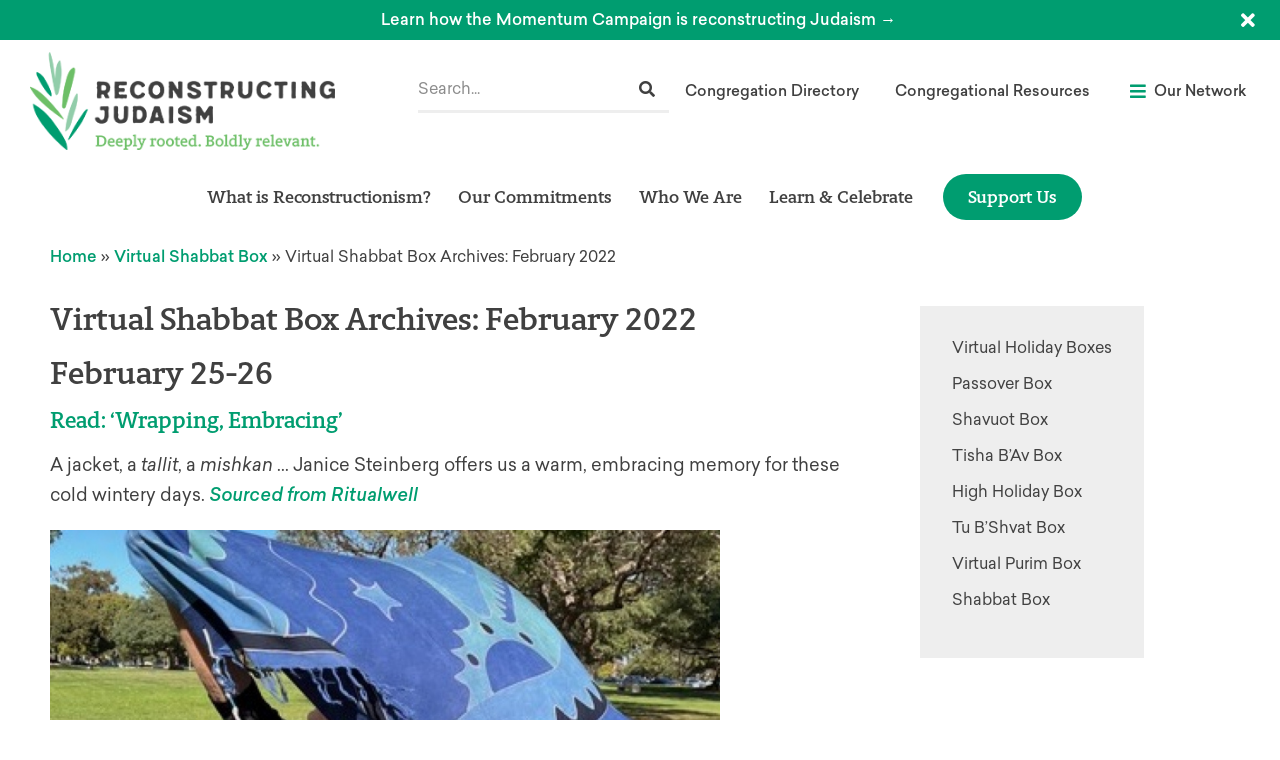

--- FILE ---
content_type: text/html; charset=UTF-8
request_url: https://www.reconstructingjudaism.org/shabbat-box/virtual-shabbat-box-archives-february-2022/
body_size: 68861
content:
<!doctype html>
<html dir="ltr" lang="en-US" prefix="og: https://ogp.me/ns#">
<head>
	<meta charset="UTF-8"><script type="text/javascript">(window.NREUM||(NREUM={})).init={privacy:{cookies_enabled:true},ajax:{deny_list:["bam.nr-data.net"]},feature_flags:["soft_nav"],distributed_tracing:{enabled:true}};(window.NREUM||(NREUM={})).loader_config={agentID:"1588841252",accountID:"4026340",trustKey:"66686",xpid:"UAYFV1VXCBABUVJTAQQDUlMG",licenseKey:"NRJS-70cb8169f18fba3f350",applicationID:"1531654477",browserID:"1588841252"};;/*! For license information please see nr-loader-spa-1.308.0.min.js.LICENSE.txt */
(()=>{var e,t,r={384:(e,t,r)=>{"use strict";r.d(t,{NT:()=>a,US:()=>u,Zm:()=>o,bQ:()=>d,dV:()=>c,pV:()=>l});var n=r(6154),i=r(1863),s=r(1910);const a={beacon:"bam.nr-data.net",errorBeacon:"bam.nr-data.net"};function o(){return n.gm.NREUM||(n.gm.NREUM={}),void 0===n.gm.newrelic&&(n.gm.newrelic=n.gm.NREUM),n.gm.NREUM}function c(){let e=o();return e.o||(e.o={ST:n.gm.setTimeout,SI:n.gm.setImmediate||n.gm.setInterval,CT:n.gm.clearTimeout,XHR:n.gm.XMLHttpRequest,REQ:n.gm.Request,EV:n.gm.Event,PR:n.gm.Promise,MO:n.gm.MutationObserver,FETCH:n.gm.fetch,WS:n.gm.WebSocket},(0,s.i)(...Object.values(e.o))),e}function d(e,t){let r=o();r.initializedAgents??={},t.initializedAt={ms:(0,i.t)(),date:new Date},r.initializedAgents[e]=t}function u(e,t){o()[e]=t}function l(){return function(){let e=o();const t=e.info||{};e.info={beacon:a.beacon,errorBeacon:a.errorBeacon,...t}}(),function(){let e=o();const t=e.init||{};e.init={...t}}(),c(),function(){let e=o();const t=e.loader_config||{};e.loader_config={...t}}(),o()}},782:(e,t,r)=>{"use strict";r.d(t,{T:()=>n});const n=r(860).K7.pageViewTiming},860:(e,t,r)=>{"use strict";r.d(t,{$J:()=>u,K7:()=>c,P3:()=>d,XX:()=>i,Yy:()=>o,df:()=>s,qY:()=>n,v4:()=>a});const n="events",i="jserrors",s="browser/blobs",a="rum",o="browser/logs",c={ajax:"ajax",genericEvents:"generic_events",jserrors:i,logging:"logging",metrics:"metrics",pageAction:"page_action",pageViewEvent:"page_view_event",pageViewTiming:"page_view_timing",sessionReplay:"session_replay",sessionTrace:"session_trace",softNav:"soft_navigations",spa:"spa"},d={[c.pageViewEvent]:1,[c.pageViewTiming]:2,[c.metrics]:3,[c.jserrors]:4,[c.spa]:5,[c.ajax]:6,[c.sessionTrace]:7,[c.softNav]:8,[c.sessionReplay]:9,[c.logging]:10,[c.genericEvents]:11},u={[c.pageViewEvent]:a,[c.pageViewTiming]:n,[c.ajax]:n,[c.spa]:n,[c.softNav]:n,[c.metrics]:i,[c.jserrors]:i,[c.sessionTrace]:s,[c.sessionReplay]:s,[c.logging]:o,[c.genericEvents]:"ins"}},944:(e,t,r)=>{"use strict";r.d(t,{R:()=>i});var n=r(3241);function i(e,t){"function"==typeof console.debug&&(console.debug("New Relic Warning: https://github.com/newrelic/newrelic-browser-agent/blob/main/docs/warning-codes.md#".concat(e),t),(0,n.W)({agentIdentifier:null,drained:null,type:"data",name:"warn",feature:"warn",data:{code:e,secondary:t}}))}},993:(e,t,r)=>{"use strict";r.d(t,{A$:()=>s,ET:()=>a,TZ:()=>o,p_:()=>i});var n=r(860);const i={ERROR:"ERROR",WARN:"WARN",INFO:"INFO",DEBUG:"DEBUG",TRACE:"TRACE"},s={OFF:0,ERROR:1,WARN:2,INFO:3,DEBUG:4,TRACE:5},a="log",o=n.K7.logging},1541:(e,t,r)=>{"use strict";r.d(t,{U:()=>i,f:()=>n});const n={MFE:"MFE",BA:"BA"};function i(e,t){if(2!==t?.harvestEndpointVersion)return{};const r=t.agentRef.runtime.appMetadata.agents[0].entityGuid;return e?{"source.id":e.id,"source.name":e.name,"source.type":e.type,"parent.id":e.parent?.id||r,"parent.type":e.parent?.type||n.BA}:{"entity.guid":r,appId:t.agentRef.info.applicationID}}},1687:(e,t,r)=>{"use strict";r.d(t,{Ak:()=>d,Ze:()=>h,x3:()=>u});var n=r(3241),i=r(7836),s=r(3606),a=r(860),o=r(2646);const c={};function d(e,t){const r={staged:!1,priority:a.P3[t]||0};l(e),c[e].get(t)||c[e].set(t,r)}function u(e,t){e&&c[e]&&(c[e].get(t)&&c[e].delete(t),p(e,t,!1),c[e].size&&f(e))}function l(e){if(!e)throw new Error("agentIdentifier required");c[e]||(c[e]=new Map)}function h(e="",t="feature",r=!1){if(l(e),!e||!c[e].get(t)||r)return p(e,t);c[e].get(t).staged=!0,f(e)}function f(e){const t=Array.from(c[e]);t.every(([e,t])=>t.staged)&&(t.sort((e,t)=>e[1].priority-t[1].priority),t.forEach(([t])=>{c[e].delete(t),p(e,t)}))}function p(e,t,r=!0){const a=e?i.ee.get(e):i.ee,c=s.i.handlers;if(!a.aborted&&a.backlog&&c){if((0,n.W)({agentIdentifier:e,type:"lifecycle",name:"drain",feature:t}),r){const e=a.backlog[t],r=c[t];if(r){for(let t=0;e&&t<e.length;++t)g(e[t],r);Object.entries(r).forEach(([e,t])=>{Object.values(t||{}).forEach(t=>{t[0]?.on&&t[0]?.context()instanceof o.y&&t[0].on(e,t[1])})})}}a.isolatedBacklog||delete c[t],a.backlog[t]=null,a.emit("drain-"+t,[])}}function g(e,t){var r=e[1];Object.values(t[r]||{}).forEach(t=>{var r=e[0];if(t[0]===r){var n=t[1],i=e[3],s=e[2];n.apply(i,s)}})}},1738:(e,t,r)=>{"use strict";r.d(t,{U:()=>f,Y:()=>h});var n=r(3241),i=r(9908),s=r(1863),a=r(944),o=r(5701),c=r(3969),d=r(8362),u=r(860),l=r(4261);function h(e,t,r,s){const h=s||r;!h||h[e]&&h[e]!==d.d.prototype[e]||(h[e]=function(){(0,i.p)(c.xV,["API/"+e+"/called"],void 0,u.K7.metrics,r.ee),(0,n.W)({agentIdentifier:r.agentIdentifier,drained:!!o.B?.[r.agentIdentifier],type:"data",name:"api",feature:l.Pl+e,data:{}});try{return t.apply(this,arguments)}catch(e){(0,a.R)(23,e)}})}function f(e,t,r,n,a){const o=e.info;null===r?delete o.jsAttributes[t]:o.jsAttributes[t]=r,(a||null===r)&&(0,i.p)(l.Pl+n,[(0,s.t)(),t,r],void 0,"session",e.ee)}},1741:(e,t,r)=>{"use strict";r.d(t,{W:()=>s});var n=r(944),i=r(4261);class s{#e(e,...t){if(this[e]!==s.prototype[e])return this[e](...t);(0,n.R)(35,e)}addPageAction(e,t){return this.#e(i.hG,e,t)}register(e){return this.#e(i.eY,e)}recordCustomEvent(e,t){return this.#e(i.fF,e,t)}setPageViewName(e,t){return this.#e(i.Fw,e,t)}setCustomAttribute(e,t,r){return this.#e(i.cD,e,t,r)}noticeError(e,t){return this.#e(i.o5,e,t)}setUserId(e,t=!1){return this.#e(i.Dl,e,t)}setApplicationVersion(e){return this.#e(i.nb,e)}setErrorHandler(e){return this.#e(i.bt,e)}addRelease(e,t){return this.#e(i.k6,e,t)}log(e,t){return this.#e(i.$9,e,t)}start(){return this.#e(i.d3)}finished(e){return this.#e(i.BL,e)}recordReplay(){return this.#e(i.CH)}pauseReplay(){return this.#e(i.Tb)}addToTrace(e){return this.#e(i.U2,e)}setCurrentRouteName(e){return this.#e(i.PA,e)}interaction(e){return this.#e(i.dT,e)}wrapLogger(e,t,r){return this.#e(i.Wb,e,t,r)}measure(e,t){return this.#e(i.V1,e,t)}consent(e){return this.#e(i.Pv,e)}}},1863:(e,t,r)=>{"use strict";function n(){return Math.floor(performance.now())}r.d(t,{t:()=>n})},1910:(e,t,r)=>{"use strict";r.d(t,{i:()=>s});var n=r(944);const i=new Map;function s(...e){return e.every(e=>{if(i.has(e))return i.get(e);const t="function"==typeof e?e.toString():"",r=t.includes("[native code]"),s=t.includes("nrWrapper");return r||s||(0,n.R)(64,e?.name||t),i.set(e,r),r})}},2555:(e,t,r)=>{"use strict";r.d(t,{D:()=>o,f:()=>a});var n=r(384),i=r(8122);const s={beacon:n.NT.beacon,errorBeacon:n.NT.errorBeacon,licenseKey:void 0,applicationID:void 0,sa:void 0,queueTime:void 0,applicationTime:void 0,ttGuid:void 0,user:void 0,account:void 0,product:void 0,extra:void 0,jsAttributes:{},userAttributes:void 0,atts:void 0,transactionName:void 0,tNamePlain:void 0};function a(e){try{return!!e.licenseKey&&!!e.errorBeacon&&!!e.applicationID}catch(e){return!1}}const o=e=>(0,i.a)(e,s)},2614:(e,t,r)=>{"use strict";r.d(t,{BB:()=>a,H3:()=>n,g:()=>d,iL:()=>c,tS:()=>o,uh:()=>i,wk:()=>s});const n="NRBA",i="SESSION",s=144e5,a=18e5,o={STARTED:"session-started",PAUSE:"session-pause",RESET:"session-reset",RESUME:"session-resume",UPDATE:"session-update"},c={SAME_TAB:"same-tab",CROSS_TAB:"cross-tab"},d={OFF:0,FULL:1,ERROR:2}},2646:(e,t,r)=>{"use strict";r.d(t,{y:()=>n});class n{constructor(e){this.contextId=e}}},2843:(e,t,r)=>{"use strict";r.d(t,{G:()=>s,u:()=>i});var n=r(3878);function i(e,t=!1,r,i){(0,n.DD)("visibilitychange",function(){if(t)return void("hidden"===document.visibilityState&&e());e(document.visibilityState)},r,i)}function s(e,t,r){(0,n.sp)("pagehide",e,t,r)}},3241:(e,t,r)=>{"use strict";r.d(t,{W:()=>s});var n=r(6154);const i="newrelic";function s(e={}){try{n.gm.dispatchEvent(new CustomEvent(i,{detail:e}))}catch(e){}}},3304:(e,t,r)=>{"use strict";r.d(t,{A:()=>s});var n=r(7836);const i=()=>{const e=new WeakSet;return(t,r)=>{if("object"==typeof r&&null!==r){if(e.has(r))return;e.add(r)}return r}};function s(e){try{return JSON.stringify(e,i())??""}catch(e){try{n.ee.emit("internal-error",[e])}catch(e){}return""}}},3333:(e,t,r)=>{"use strict";r.d(t,{$v:()=>u,TZ:()=>n,Xh:()=>c,Zp:()=>i,kd:()=>d,mq:()=>o,nf:()=>a,qN:()=>s});const n=r(860).K7.genericEvents,i=["auxclick","click","copy","keydown","paste","scrollend"],s=["focus","blur"],a=4,o=1e3,c=2e3,d=["PageAction","UserAction","BrowserPerformance"],u={RESOURCES:"experimental.resources",REGISTER:"register"}},3434:(e,t,r)=>{"use strict";r.d(t,{Jt:()=>s,YM:()=>d});var n=r(7836),i=r(5607);const s="nr@original:".concat(i.W),a=50;var o=Object.prototype.hasOwnProperty,c=!1;function d(e,t){return e||(e=n.ee),r.inPlace=function(e,t,n,i,s){n||(n="");const a="-"===n.charAt(0);for(let o=0;o<t.length;o++){const c=t[o],d=e[c];l(d)||(e[c]=r(d,a?c+n:n,i,c,s))}},r.flag=s,r;function r(t,r,n,c,d){return l(t)?t:(r||(r=""),nrWrapper[s]=t,function(e,t,r){if(Object.defineProperty&&Object.keys)try{return Object.keys(e).forEach(function(r){Object.defineProperty(t,r,{get:function(){return e[r]},set:function(t){return e[r]=t,t}})}),t}catch(e){u([e],r)}for(var n in e)o.call(e,n)&&(t[n]=e[n])}(t,nrWrapper,e),nrWrapper);function nrWrapper(){var s,o,l,h;let f;try{o=this,s=[...arguments],l="function"==typeof n?n(s,o):n||{}}catch(t){u([t,"",[s,o,c],l],e)}i(r+"start",[s,o,c],l,d);const p=performance.now();let g;try{return h=t.apply(o,s),g=performance.now(),h}catch(e){throw g=performance.now(),i(r+"err",[s,o,e],l,d),f=e,f}finally{const e=g-p,t={start:p,end:g,duration:e,isLongTask:e>=a,methodName:c,thrownError:f};t.isLongTask&&i("long-task",[t,o],l,d),i(r+"end",[s,o,h],l,d)}}}function i(r,n,i,s){if(!c||t){var a=c;c=!0;try{e.emit(r,n,i,t,s)}catch(t){u([t,r,n,i],e)}c=a}}}function u(e,t){t||(t=n.ee);try{t.emit("internal-error",e)}catch(e){}}function l(e){return!(e&&"function"==typeof e&&e.apply&&!e[s])}},3606:(e,t,r)=>{"use strict";r.d(t,{i:()=>s});var n=r(9908);s.on=a;var i=s.handlers={};function s(e,t,r,s){a(s||n.d,i,e,t,r)}function a(e,t,r,i,s){s||(s="feature"),e||(e=n.d);var a=t[s]=t[s]||{};(a[r]=a[r]||[]).push([e,i])}},3738:(e,t,r)=>{"use strict";r.d(t,{He:()=>i,Kp:()=>o,Lc:()=>d,Rz:()=>u,TZ:()=>n,bD:()=>s,d3:()=>a,jx:()=>l,sl:()=>h,uP:()=>c});const n=r(860).K7.sessionTrace,i="bstResource",s="resource",a="-start",o="-end",c="fn"+a,d="fn"+o,u="pushState",l=1e3,h=3e4},3785:(e,t,r)=>{"use strict";r.d(t,{R:()=>c,b:()=>d});var n=r(9908),i=r(1863),s=r(860),a=r(3969),o=r(993);function c(e,t,r={},c=o.p_.INFO,d=!0,u,l=(0,i.t)()){(0,n.p)(a.xV,["API/logging/".concat(c.toLowerCase(),"/called")],void 0,s.K7.metrics,e),(0,n.p)(o.ET,[l,t,r,c,d,u],void 0,s.K7.logging,e)}function d(e){return"string"==typeof e&&Object.values(o.p_).some(t=>t===e.toUpperCase().trim())}},3878:(e,t,r)=>{"use strict";function n(e,t){return{capture:e,passive:!1,signal:t}}function i(e,t,r=!1,i){window.addEventListener(e,t,n(r,i))}function s(e,t,r=!1,i){document.addEventListener(e,t,n(r,i))}r.d(t,{DD:()=>s,jT:()=>n,sp:()=>i})},3962:(e,t,r)=>{"use strict";r.d(t,{AM:()=>a,O2:()=>l,OV:()=>s,Qu:()=>h,TZ:()=>c,ih:()=>f,pP:()=>o,t1:()=>u,tC:()=>i,wD:()=>d});var n=r(860);const i=["click","keydown","submit"],s="popstate",a="api",o="initialPageLoad",c=n.K7.softNav,d=5e3,u=500,l={INITIAL_PAGE_LOAD:"",ROUTE_CHANGE:1,UNSPECIFIED:2},h={INTERACTION:1,AJAX:2,CUSTOM_END:3,CUSTOM_TRACER:4},f={IP:"in progress",PF:"pending finish",FIN:"finished",CAN:"cancelled"}},3969:(e,t,r)=>{"use strict";r.d(t,{TZ:()=>n,XG:()=>o,rs:()=>i,xV:()=>a,z_:()=>s});const n=r(860).K7.metrics,i="sm",s="cm",a="storeSupportabilityMetrics",o="storeEventMetrics"},4234:(e,t,r)=>{"use strict";r.d(t,{W:()=>s});var n=r(7836),i=r(1687);class s{constructor(e,t){this.agentIdentifier=e,this.ee=n.ee.get(e),this.featureName=t,this.blocked=!1}deregisterDrain(){(0,i.x3)(this.agentIdentifier,this.featureName)}}},4261:(e,t,r)=>{"use strict";r.d(t,{$9:()=>u,BL:()=>c,CH:()=>p,Dl:()=>R,Fw:()=>w,PA:()=>v,Pl:()=>n,Pv:()=>A,Tb:()=>h,U2:()=>a,V1:()=>E,Wb:()=>T,bt:()=>y,cD:()=>b,d3:()=>x,dT:()=>d,eY:()=>g,fF:()=>f,hG:()=>s,hw:()=>i,k6:()=>o,nb:()=>m,o5:()=>l});const n="api-",i=n+"ixn-",s="addPageAction",a="addToTrace",o="addRelease",c="finished",d="interaction",u="log",l="noticeError",h="pauseReplay",f="recordCustomEvent",p="recordReplay",g="register",m="setApplicationVersion",v="setCurrentRouteName",b="setCustomAttribute",y="setErrorHandler",w="setPageViewName",R="setUserId",x="start",T="wrapLogger",E="measure",A="consent"},5205:(e,t,r)=>{"use strict";r.d(t,{j:()=>S});var n=r(384),i=r(1741);var s=r(2555),a=r(3333);const o=e=>{if(!e||"string"!=typeof e)return!1;try{document.createDocumentFragment().querySelector(e)}catch{return!1}return!0};var c=r(2614),d=r(944),u=r(8122);const l="[data-nr-mask]",h=e=>(0,u.a)(e,(()=>{const e={feature_flags:[],experimental:{allow_registered_children:!1,resources:!1},mask_selector:"*",block_selector:"[data-nr-block]",mask_input_options:{color:!1,date:!1,"datetime-local":!1,email:!1,month:!1,number:!1,range:!1,search:!1,tel:!1,text:!1,time:!1,url:!1,week:!1,textarea:!1,select:!1,password:!0}};return{ajax:{deny_list:void 0,block_internal:!0,enabled:!0,autoStart:!0},api:{get allow_registered_children(){return e.feature_flags.includes(a.$v.REGISTER)||e.experimental.allow_registered_children},set allow_registered_children(t){e.experimental.allow_registered_children=t},duplicate_registered_data:!1},browser_consent_mode:{enabled:!1},distributed_tracing:{enabled:void 0,exclude_newrelic_header:void 0,cors_use_newrelic_header:void 0,cors_use_tracecontext_headers:void 0,allowed_origins:void 0},get feature_flags(){return e.feature_flags},set feature_flags(t){e.feature_flags=t},generic_events:{enabled:!0,autoStart:!0},harvest:{interval:30},jserrors:{enabled:!0,autoStart:!0},logging:{enabled:!0,autoStart:!0},metrics:{enabled:!0,autoStart:!0},obfuscate:void 0,page_action:{enabled:!0},page_view_event:{enabled:!0,autoStart:!0},page_view_timing:{enabled:!0,autoStart:!0},performance:{capture_marks:!1,capture_measures:!1,capture_detail:!0,resources:{get enabled(){return e.feature_flags.includes(a.$v.RESOURCES)||e.experimental.resources},set enabled(t){e.experimental.resources=t},asset_types:[],first_party_domains:[],ignore_newrelic:!0}},privacy:{cookies_enabled:!0},proxy:{assets:void 0,beacon:void 0},session:{expiresMs:c.wk,inactiveMs:c.BB},session_replay:{autoStart:!0,enabled:!1,preload:!1,sampling_rate:10,error_sampling_rate:100,collect_fonts:!1,inline_images:!1,fix_stylesheets:!0,mask_all_inputs:!0,get mask_text_selector(){return e.mask_selector},set mask_text_selector(t){o(t)?e.mask_selector="".concat(t,",").concat(l):""===t||null===t?e.mask_selector=l:(0,d.R)(5,t)},get block_class(){return"nr-block"},get ignore_class(){return"nr-ignore"},get mask_text_class(){return"nr-mask"},get block_selector(){return e.block_selector},set block_selector(t){o(t)?e.block_selector+=",".concat(t):""!==t&&(0,d.R)(6,t)},get mask_input_options(){return e.mask_input_options},set mask_input_options(t){t&&"object"==typeof t?e.mask_input_options={...t,password:!0}:(0,d.R)(7,t)}},session_trace:{enabled:!0,autoStart:!0},soft_navigations:{enabled:!0,autoStart:!0},spa:{enabled:!0,autoStart:!0},ssl:void 0,user_actions:{enabled:!0,elementAttributes:["id","className","tagName","type"]}}})());var f=r(6154),p=r(9324);let g=0;const m={buildEnv:p.F3,distMethod:p.Xs,version:p.xv,originTime:f.WN},v={consented:!1},b={appMetadata:{},get consented(){return this.session?.state?.consent||v.consented},set consented(e){v.consented=e},customTransaction:void 0,denyList:void 0,disabled:!1,harvester:void 0,isolatedBacklog:!1,isRecording:!1,loaderType:void 0,maxBytes:3e4,obfuscator:void 0,onerror:void 0,ptid:void 0,releaseIds:{},session:void 0,timeKeeper:void 0,registeredEntities:[],jsAttributesMetadata:{bytes:0},get harvestCount(){return++g}},y=e=>{const t=(0,u.a)(e,b),r=Object.keys(m).reduce((e,t)=>(e[t]={value:m[t],writable:!1,configurable:!0,enumerable:!0},e),{});return Object.defineProperties(t,r)};var w=r(5701);const R=e=>{const t=e.startsWith("http");e+="/",r.p=t?e:"https://"+e};var x=r(7836),T=r(3241);const E={accountID:void 0,trustKey:void 0,agentID:void 0,licenseKey:void 0,applicationID:void 0,xpid:void 0},A=e=>(0,u.a)(e,E),_=new Set;function S(e,t={},r,a){let{init:o,info:c,loader_config:d,runtime:u={},exposed:l=!0}=t;if(!c){const e=(0,n.pV)();o=e.init,c=e.info,d=e.loader_config}e.init=h(o||{}),e.loader_config=A(d||{}),c.jsAttributes??={},f.bv&&(c.jsAttributes.isWorker=!0),e.info=(0,s.D)(c);const p=e.init,g=[c.beacon,c.errorBeacon];_.has(e.agentIdentifier)||(p.proxy.assets&&(R(p.proxy.assets),g.push(p.proxy.assets)),p.proxy.beacon&&g.push(p.proxy.beacon),e.beacons=[...g],function(e){const t=(0,n.pV)();Object.getOwnPropertyNames(i.W.prototype).forEach(r=>{const n=i.W.prototype[r];if("function"!=typeof n||"constructor"===n)return;let s=t[r];e[r]&&!1!==e.exposed&&"micro-agent"!==e.runtime?.loaderType&&(t[r]=(...t)=>{const n=e[r](...t);return s?s(...t):n})})}(e),(0,n.US)("activatedFeatures",w.B)),u.denyList=[...p.ajax.deny_list||[],...p.ajax.block_internal?g:[]],u.ptid=e.agentIdentifier,u.loaderType=r,e.runtime=y(u),_.has(e.agentIdentifier)||(e.ee=x.ee.get(e.agentIdentifier),e.exposed=l,(0,T.W)({agentIdentifier:e.agentIdentifier,drained:!!w.B?.[e.agentIdentifier],type:"lifecycle",name:"initialize",feature:void 0,data:e.config})),_.add(e.agentIdentifier)}},5270:(e,t,r)=>{"use strict";r.d(t,{Aw:()=>a,SR:()=>s,rF:()=>o});var n=r(384),i=r(7767);function s(e){return!!(0,n.dV)().o.MO&&(0,i.V)(e)&&!0===e?.session_trace.enabled}function a(e){return!0===e?.session_replay.preload&&s(e)}function o(e,t){try{if("string"==typeof t?.type){if("password"===t.type.toLowerCase())return"*".repeat(e?.length||0);if(void 0!==t?.dataset?.nrUnmask||t?.classList?.contains("nr-unmask"))return e}}catch(e){}return"string"==typeof e?e.replace(/[\S]/g,"*"):"*".repeat(e?.length||0)}},5289:(e,t,r)=>{"use strict";r.d(t,{GG:()=>a,Qr:()=>c,sB:()=>o});var n=r(3878),i=r(6389);function s(){return"undefined"==typeof document||"complete"===document.readyState}function a(e,t){if(s())return e();const r=(0,i.J)(e),a=setInterval(()=>{s()&&(clearInterval(a),r())},500);(0,n.sp)("load",r,t)}function o(e){if(s())return e();(0,n.DD)("DOMContentLoaded",e)}function c(e){if(s())return e();(0,n.sp)("popstate",e)}},5607:(e,t,r)=>{"use strict";r.d(t,{W:()=>n});const n=(0,r(9566).bz)()},5701:(e,t,r)=>{"use strict";r.d(t,{B:()=>s,t:()=>a});var n=r(3241);const i=new Set,s={};function a(e,t){const r=t.agentIdentifier;s[r]??={},e&&"object"==typeof e&&(i.has(r)||(t.ee.emit("rumresp",[e]),s[r]=e,i.add(r),(0,n.W)({agentIdentifier:r,loaded:!0,drained:!0,type:"lifecycle",name:"load",feature:void 0,data:e})))}},6154:(e,t,r)=>{"use strict";r.d(t,{OF:()=>d,RI:()=>i,WN:()=>h,bv:()=>s,eN:()=>f,gm:()=>a,lR:()=>l,m:()=>c,mw:()=>o,sb:()=>u});var n=r(1863);const i="undefined"!=typeof window&&!!window.document,s="undefined"!=typeof WorkerGlobalScope&&("undefined"!=typeof self&&self instanceof WorkerGlobalScope&&self.navigator instanceof WorkerNavigator||"undefined"!=typeof globalThis&&globalThis instanceof WorkerGlobalScope&&globalThis.navigator instanceof WorkerNavigator),a=i?window:"undefined"!=typeof WorkerGlobalScope&&("undefined"!=typeof self&&self instanceof WorkerGlobalScope&&self||"undefined"!=typeof globalThis&&globalThis instanceof WorkerGlobalScope&&globalThis),o=Boolean("hidden"===a?.document?.visibilityState),c=""+a?.location,d=/iPad|iPhone|iPod/.test(a.navigator?.userAgent),u=d&&"undefined"==typeof SharedWorker,l=(()=>{const e=a.navigator?.userAgent?.match(/Firefox[/\s](\d+\.\d+)/);return Array.isArray(e)&&e.length>=2?+e[1]:0})(),h=Date.now()-(0,n.t)(),f=()=>"undefined"!=typeof PerformanceNavigationTiming&&a?.performance?.getEntriesByType("navigation")?.[0]?.responseStart},6344:(e,t,r)=>{"use strict";r.d(t,{BB:()=>u,Qb:()=>l,TZ:()=>i,Ug:()=>a,Vh:()=>s,_s:()=>o,bc:()=>d,yP:()=>c});var n=r(2614);const i=r(860).K7.sessionReplay,s="errorDuringReplay",a=.12,o={DomContentLoaded:0,Load:1,FullSnapshot:2,IncrementalSnapshot:3,Meta:4,Custom:5},c={[n.g.ERROR]:15e3,[n.g.FULL]:3e5,[n.g.OFF]:0},d={RESET:{message:"Session was reset",sm:"Reset"},IMPORT:{message:"Recorder failed to import",sm:"Import"},TOO_MANY:{message:"429: Too Many Requests",sm:"Too-Many"},TOO_BIG:{message:"Payload was too large",sm:"Too-Big"},CROSS_TAB:{message:"Session Entity was set to OFF on another tab",sm:"Cross-Tab"},ENTITLEMENTS:{message:"Session Replay is not allowed and will not be started",sm:"Entitlement"}},u=5e3,l={API:"api",RESUME:"resume",SWITCH_TO_FULL:"switchToFull",INITIALIZE:"initialize",PRELOAD:"preload"}},6389:(e,t,r)=>{"use strict";function n(e,t=500,r={}){const n=r?.leading||!1;let i;return(...r)=>{n&&void 0===i&&(e.apply(this,r),i=setTimeout(()=>{i=clearTimeout(i)},t)),n||(clearTimeout(i),i=setTimeout(()=>{e.apply(this,r)},t))}}function i(e){let t=!1;return(...r)=>{t||(t=!0,e.apply(this,r))}}r.d(t,{J:()=>i,s:()=>n})},6630:(e,t,r)=>{"use strict";r.d(t,{T:()=>n});const n=r(860).K7.pageViewEvent},6774:(e,t,r)=>{"use strict";r.d(t,{T:()=>n});const n=r(860).K7.jserrors},7295:(e,t,r)=>{"use strict";r.d(t,{Xv:()=>a,gX:()=>i,iW:()=>s});var n=[];function i(e){if(!e||s(e))return!1;if(0===n.length)return!0;if("*"===n[0].hostname)return!1;for(var t=0;t<n.length;t++){var r=n[t];if(r.hostname.test(e.hostname)&&r.pathname.test(e.pathname))return!1}return!0}function s(e){return void 0===e.hostname}function a(e){if(n=[],e&&e.length)for(var t=0;t<e.length;t++){let r=e[t];if(!r)continue;if("*"===r)return void(n=[{hostname:"*"}]);0===r.indexOf("http://")?r=r.substring(7):0===r.indexOf("https://")&&(r=r.substring(8));const i=r.indexOf("/");let s,a;i>0?(s=r.substring(0,i),a=r.substring(i)):(s=r,a="*");let[c]=s.split(":");n.push({hostname:o(c),pathname:o(a,!0)})}}function o(e,t=!1){const r=e.replace(/[.+?^${}()|[\]\\]/g,e=>"\\"+e).replace(/\*/g,".*?");return new RegExp((t?"^":"")+r+"$")}},7485:(e,t,r)=>{"use strict";r.d(t,{D:()=>i});var n=r(6154);function i(e){if(0===(e||"").indexOf("data:"))return{protocol:"data"};try{const t=new URL(e,location.href),r={port:t.port,hostname:t.hostname,pathname:t.pathname,search:t.search,protocol:t.protocol.slice(0,t.protocol.indexOf(":")),sameOrigin:t.protocol===n.gm?.location?.protocol&&t.host===n.gm?.location?.host};return r.port&&""!==r.port||("http:"===t.protocol&&(r.port="80"),"https:"===t.protocol&&(r.port="443")),r.pathname&&""!==r.pathname?r.pathname.startsWith("/")||(r.pathname="/".concat(r.pathname)):r.pathname="/",r}catch(e){return{}}}},7699:(e,t,r)=>{"use strict";r.d(t,{It:()=>s,KC:()=>o,No:()=>i,qh:()=>a});var n=r(860);const i=16e3,s=1e6,a="SESSION_ERROR",o={[n.K7.logging]:!0,[n.K7.genericEvents]:!1,[n.K7.jserrors]:!1,[n.K7.ajax]:!1}},7767:(e,t,r)=>{"use strict";r.d(t,{V:()=>i});var n=r(6154);const i=e=>n.RI&&!0===e?.privacy.cookies_enabled},7836:(e,t,r)=>{"use strict";r.d(t,{P:()=>o,ee:()=>c});var n=r(384),i=r(8990),s=r(2646),a=r(5607);const o="nr@context:".concat(a.W),c=function e(t,r){var n={},a={},u={},l=!1;try{l=16===r.length&&d.initializedAgents?.[r]?.runtime.isolatedBacklog}catch(e){}var h={on:p,addEventListener:p,removeEventListener:function(e,t){var r=n[e];if(!r)return;for(var i=0;i<r.length;i++)r[i]===t&&r.splice(i,1)},emit:function(e,r,n,i,s){!1!==s&&(s=!0);if(c.aborted&&!i)return;t&&s&&t.emit(e,r,n);var o=f(n);g(e).forEach(e=>{e.apply(o,r)});var d=v()[a[e]];d&&d.push([h,e,r,o]);return o},get:m,listeners:g,context:f,buffer:function(e,t){const r=v();if(t=t||"feature",h.aborted)return;Object.entries(e||{}).forEach(([e,n])=>{a[n]=t,t in r||(r[t]=[])})},abort:function(){h._aborted=!0,Object.keys(h.backlog).forEach(e=>{delete h.backlog[e]})},isBuffering:function(e){return!!v()[a[e]]},debugId:r,backlog:l?{}:t&&"object"==typeof t.backlog?t.backlog:{},isolatedBacklog:l};return Object.defineProperty(h,"aborted",{get:()=>{let e=h._aborted||!1;return e||(t&&(e=t.aborted),e)}}),h;function f(e){return e&&e instanceof s.y?e:e?(0,i.I)(e,o,()=>new s.y(o)):new s.y(o)}function p(e,t){n[e]=g(e).concat(t)}function g(e){return n[e]||[]}function m(t){return u[t]=u[t]||e(h,t)}function v(){return h.backlog}}(void 0,"globalEE"),d=(0,n.Zm)();d.ee||(d.ee=c)},8122:(e,t,r)=>{"use strict";r.d(t,{a:()=>i});var n=r(944);function i(e,t){try{if(!e||"object"!=typeof e)return(0,n.R)(3);if(!t||"object"!=typeof t)return(0,n.R)(4);const r=Object.create(Object.getPrototypeOf(t),Object.getOwnPropertyDescriptors(t)),s=0===Object.keys(r).length?e:r;for(let a in s)if(void 0!==e[a])try{if(null===e[a]){r[a]=null;continue}Array.isArray(e[a])&&Array.isArray(t[a])?r[a]=Array.from(new Set([...e[a],...t[a]])):"object"==typeof e[a]&&"object"==typeof t[a]?r[a]=i(e[a],t[a]):r[a]=e[a]}catch(e){r[a]||(0,n.R)(1,e)}return r}catch(e){(0,n.R)(2,e)}}},8139:(e,t,r)=>{"use strict";r.d(t,{u:()=>h});var n=r(7836),i=r(3434),s=r(8990),a=r(6154);const o={},c=a.gm.XMLHttpRequest,d="addEventListener",u="removeEventListener",l="nr@wrapped:".concat(n.P);function h(e){var t=function(e){return(e||n.ee).get("events")}(e);if(o[t.debugId]++)return t;o[t.debugId]=1;var r=(0,i.YM)(t,!0);function h(e){r.inPlace(e,[d,u],"-",p)}function p(e,t){return e[1]}return"getPrototypeOf"in Object&&(a.RI&&f(document,h),c&&f(c.prototype,h),f(a.gm,h)),t.on(d+"-start",function(e,t){var n=e[1];if(null!==n&&("function"==typeof n||"object"==typeof n)&&"newrelic"!==e[0]){var i=(0,s.I)(n,l,function(){var e={object:function(){if("function"!=typeof n.handleEvent)return;return n.handleEvent.apply(n,arguments)},function:n}[typeof n];return e?r(e,"fn-",null,e.name||"anonymous"):n});this.wrapped=e[1]=i}}),t.on(u+"-start",function(e){e[1]=this.wrapped||e[1]}),t}function f(e,t,...r){let n=e;for(;"object"==typeof n&&!Object.prototype.hasOwnProperty.call(n,d);)n=Object.getPrototypeOf(n);n&&t(n,...r)}},8362:(e,t,r)=>{"use strict";r.d(t,{d:()=>s});var n=r(9566),i=r(1741);class s extends i.W{agentIdentifier=(0,n.LA)(16)}},8374:(e,t,r)=>{r.nc=(()=>{try{return document?.currentScript?.nonce}catch(e){}return""})()},8990:(e,t,r)=>{"use strict";r.d(t,{I:()=>i});var n=Object.prototype.hasOwnProperty;function i(e,t,r){if(n.call(e,t))return e[t];var i=r();if(Object.defineProperty&&Object.keys)try{return Object.defineProperty(e,t,{value:i,writable:!0,enumerable:!1}),i}catch(e){}return e[t]=i,i}},9119:(e,t,r)=>{"use strict";r.d(t,{L:()=>s});var n=/([^?#]*)[^#]*(#[^?]*|$).*/,i=/([^?#]*)().*/;function s(e,t){return e?e.replace(t?n:i,"$1$2"):e}},9300:(e,t,r)=>{"use strict";r.d(t,{T:()=>n});const n=r(860).K7.ajax},9324:(e,t,r)=>{"use strict";r.d(t,{AJ:()=>a,F3:()=>i,Xs:()=>s,Yq:()=>o,xv:()=>n});const n="1.308.0",i="PROD",s="CDN",a="@newrelic/rrweb",o="1.0.1"},9566:(e,t,r)=>{"use strict";r.d(t,{LA:()=>o,ZF:()=>c,bz:()=>a,el:()=>d});var n=r(6154);const i="xxxxxxxx-xxxx-4xxx-yxxx-xxxxxxxxxxxx";function s(e,t){return e?15&e[t]:16*Math.random()|0}function a(){const e=n.gm?.crypto||n.gm?.msCrypto;let t,r=0;return e&&e.getRandomValues&&(t=e.getRandomValues(new Uint8Array(30))),i.split("").map(e=>"x"===e?s(t,r++).toString(16):"y"===e?(3&s()|8).toString(16):e).join("")}function o(e){const t=n.gm?.crypto||n.gm?.msCrypto;let r,i=0;t&&t.getRandomValues&&(r=t.getRandomValues(new Uint8Array(e)));const a=[];for(var o=0;o<e;o++)a.push(s(r,i++).toString(16));return a.join("")}function c(){return o(16)}function d(){return o(32)}},9908:(e,t,r)=>{"use strict";r.d(t,{d:()=>n,p:()=>i});var n=r(7836).ee.get("handle");function i(e,t,r,i,s){s?(s.buffer([e],i),s.emit(e,t,r)):(n.buffer([e],i),n.emit(e,t,r))}}},n={};function i(e){var t=n[e];if(void 0!==t)return t.exports;var s=n[e]={exports:{}};return r[e](s,s.exports,i),s.exports}i.m=r,i.d=(e,t)=>{for(var r in t)i.o(t,r)&&!i.o(e,r)&&Object.defineProperty(e,r,{enumerable:!0,get:t[r]})},i.f={},i.e=e=>Promise.all(Object.keys(i.f).reduce((t,r)=>(i.f[r](e,t),t),[])),i.u=e=>({212:"nr-spa-compressor",249:"nr-spa-recorder",478:"nr-spa"}[e]+"-1.308.0.min.js"),i.o=(e,t)=>Object.prototype.hasOwnProperty.call(e,t),e={},t="NRBA-1.308.0.PROD:",i.l=(r,n,s,a)=>{if(e[r])e[r].push(n);else{var o,c;if(void 0!==s)for(var d=document.getElementsByTagName("script"),u=0;u<d.length;u++){var l=d[u];if(l.getAttribute("src")==r||l.getAttribute("data-webpack")==t+s){o=l;break}}if(!o){c=!0;var h={478:"sha512-RSfSVnmHk59T/uIPbdSE0LPeqcEdF4/+XhfJdBuccH5rYMOEZDhFdtnh6X6nJk7hGpzHd9Ujhsy7lZEz/ORYCQ==",249:"sha512-ehJXhmntm85NSqW4MkhfQqmeKFulra3klDyY0OPDUE+sQ3GokHlPh1pmAzuNy//3j4ac6lzIbmXLvGQBMYmrkg==",212:"sha512-B9h4CR46ndKRgMBcK+j67uSR2RCnJfGefU+A7FrgR/k42ovXy5x/MAVFiSvFxuVeEk/pNLgvYGMp1cBSK/G6Fg=="};(o=document.createElement("script")).charset="utf-8",i.nc&&o.setAttribute("nonce",i.nc),o.setAttribute("data-webpack",t+s),o.src=r,0!==o.src.indexOf(window.location.origin+"/")&&(o.crossOrigin="anonymous"),h[a]&&(o.integrity=h[a])}e[r]=[n];var f=(t,n)=>{o.onerror=o.onload=null,clearTimeout(p);var i=e[r];if(delete e[r],o.parentNode&&o.parentNode.removeChild(o),i&&i.forEach(e=>e(n)),t)return t(n)},p=setTimeout(f.bind(null,void 0,{type:"timeout",target:o}),12e4);o.onerror=f.bind(null,o.onerror),o.onload=f.bind(null,o.onload),c&&document.head.appendChild(o)}},i.r=e=>{"undefined"!=typeof Symbol&&Symbol.toStringTag&&Object.defineProperty(e,Symbol.toStringTag,{value:"Module"}),Object.defineProperty(e,"__esModule",{value:!0})},i.p="https://js-agent.newrelic.com/",(()=>{var e={38:0,788:0};i.f.j=(t,r)=>{var n=i.o(e,t)?e[t]:void 0;if(0!==n)if(n)r.push(n[2]);else{var s=new Promise((r,i)=>n=e[t]=[r,i]);r.push(n[2]=s);var a=i.p+i.u(t),o=new Error;i.l(a,r=>{if(i.o(e,t)&&(0!==(n=e[t])&&(e[t]=void 0),n)){var s=r&&("load"===r.type?"missing":r.type),a=r&&r.target&&r.target.src;o.message="Loading chunk "+t+" failed: ("+s+": "+a+")",o.name="ChunkLoadError",o.type=s,o.request=a,n[1](o)}},"chunk-"+t,t)}};var t=(t,r)=>{var n,s,[a,o,c]=r,d=0;if(a.some(t=>0!==e[t])){for(n in o)i.o(o,n)&&(i.m[n]=o[n]);if(c)c(i)}for(t&&t(r);d<a.length;d++)s=a[d],i.o(e,s)&&e[s]&&e[s][0](),e[s]=0},r=self["webpackChunk:NRBA-1.308.0.PROD"]=self["webpackChunk:NRBA-1.308.0.PROD"]||[];r.forEach(t.bind(null,0)),r.push=t.bind(null,r.push.bind(r))})(),(()=>{"use strict";i(8374);var e=i(8362),t=i(860);const r=Object.values(t.K7);var n=i(5205);var s=i(9908),a=i(1863),o=i(4261),c=i(1738);var d=i(1687),u=i(4234),l=i(5289),h=i(6154),f=i(944),p=i(5270),g=i(7767),m=i(6389),v=i(7699);class b extends u.W{constructor(e,t){super(e.agentIdentifier,t),this.agentRef=e,this.abortHandler=void 0,this.featAggregate=void 0,this.loadedSuccessfully=void 0,this.onAggregateImported=new Promise(e=>{this.loadedSuccessfully=e}),this.deferred=Promise.resolve(),!1===e.init[this.featureName].autoStart?this.deferred=new Promise((t,r)=>{this.ee.on("manual-start-all",(0,m.J)(()=>{(0,d.Ak)(e.agentIdentifier,this.featureName),t()}))}):(0,d.Ak)(e.agentIdentifier,t)}importAggregator(e,t,r={}){if(this.featAggregate)return;const n=async()=>{let n;await this.deferred;try{if((0,g.V)(e.init)){const{setupAgentSession:t}=await i.e(478).then(i.bind(i,8766));n=t(e)}}catch(e){(0,f.R)(20,e),this.ee.emit("internal-error",[e]),(0,s.p)(v.qh,[e],void 0,this.featureName,this.ee)}try{if(!this.#t(this.featureName,n,e.init))return(0,d.Ze)(this.agentIdentifier,this.featureName),void this.loadedSuccessfully(!1);const{Aggregate:i}=await t();this.featAggregate=new i(e,r),e.runtime.harvester.initializedAggregates.push(this.featAggregate),this.loadedSuccessfully(!0)}catch(e){(0,f.R)(34,e),this.abortHandler?.(),(0,d.Ze)(this.agentIdentifier,this.featureName,!0),this.loadedSuccessfully(!1),this.ee&&this.ee.abort()}};h.RI?(0,l.GG)(()=>n(),!0):n()}#t(e,r,n){if(this.blocked)return!1;switch(e){case t.K7.sessionReplay:return(0,p.SR)(n)&&!!r;case t.K7.sessionTrace:return!!r;default:return!0}}}var y=i(6630),w=i(2614),R=i(3241);class x extends b{static featureName=y.T;constructor(e){var t;super(e,y.T),this.setupInspectionEvents(e.agentIdentifier),t=e,(0,c.Y)(o.Fw,function(e,r){"string"==typeof e&&("/"!==e.charAt(0)&&(e="/"+e),t.runtime.customTransaction=(r||"http://custom.transaction")+e,(0,s.p)(o.Pl+o.Fw,[(0,a.t)()],void 0,void 0,t.ee))},t),this.importAggregator(e,()=>i.e(478).then(i.bind(i,2467)))}setupInspectionEvents(e){const t=(t,r)=>{t&&(0,R.W)({agentIdentifier:e,timeStamp:t.timeStamp,loaded:"complete"===t.target.readyState,type:"window",name:r,data:t.target.location+""})};(0,l.sB)(e=>{t(e,"DOMContentLoaded")}),(0,l.GG)(e=>{t(e,"load")}),(0,l.Qr)(e=>{t(e,"navigate")}),this.ee.on(w.tS.UPDATE,(t,r)=>{(0,R.W)({agentIdentifier:e,type:"lifecycle",name:"session",data:r})})}}var T=i(384);class E extends e.d{constructor(e){var t;(super(),h.gm)?(this.features={},(0,T.bQ)(this.agentIdentifier,this),this.desiredFeatures=new Set(e.features||[]),this.desiredFeatures.add(x),(0,n.j)(this,e,e.loaderType||"agent"),t=this,(0,c.Y)(o.cD,function(e,r,n=!1){if("string"==typeof e){if(["string","number","boolean"].includes(typeof r)||null===r)return(0,c.U)(t,e,r,o.cD,n);(0,f.R)(40,typeof r)}else(0,f.R)(39,typeof e)},t),function(e){(0,c.Y)(o.Dl,function(t,r=!1){if("string"!=typeof t&&null!==t)return void(0,f.R)(41,typeof t);const n=e.info.jsAttributes["enduser.id"];r&&null!=n&&n!==t?(0,s.p)(o.Pl+"setUserIdAndResetSession",[t],void 0,"session",e.ee):(0,c.U)(e,"enduser.id",t,o.Dl,!0)},e)}(this),function(e){(0,c.Y)(o.nb,function(t){if("string"==typeof t||null===t)return(0,c.U)(e,"application.version",t,o.nb,!1);(0,f.R)(42,typeof t)},e)}(this),function(e){(0,c.Y)(o.d3,function(){e.ee.emit("manual-start-all")},e)}(this),function(e){(0,c.Y)(o.Pv,function(t=!0){if("boolean"==typeof t){if((0,s.p)(o.Pl+o.Pv,[t],void 0,"session",e.ee),e.runtime.consented=t,t){const t=e.features.page_view_event;t.onAggregateImported.then(e=>{const r=t.featAggregate;e&&!r.sentRum&&r.sendRum()})}}else(0,f.R)(65,typeof t)},e)}(this),this.run()):(0,f.R)(21)}get config(){return{info:this.info,init:this.init,loader_config:this.loader_config,runtime:this.runtime}}get api(){return this}run(){try{const e=function(e){const t={};return r.forEach(r=>{t[r]=!!e[r]?.enabled}),t}(this.init),n=[...this.desiredFeatures];n.sort((e,r)=>t.P3[e.featureName]-t.P3[r.featureName]),n.forEach(r=>{if(!e[r.featureName]&&r.featureName!==t.K7.pageViewEvent)return;if(r.featureName===t.K7.spa)return void(0,f.R)(67);const n=function(e){switch(e){case t.K7.ajax:return[t.K7.jserrors];case t.K7.sessionTrace:return[t.K7.ajax,t.K7.pageViewEvent];case t.K7.sessionReplay:return[t.K7.sessionTrace];case t.K7.pageViewTiming:return[t.K7.pageViewEvent];default:return[]}}(r.featureName).filter(e=>!(e in this.features));n.length>0&&(0,f.R)(36,{targetFeature:r.featureName,missingDependencies:n}),this.features[r.featureName]=new r(this)})}catch(e){(0,f.R)(22,e);for(const e in this.features)this.features[e].abortHandler?.();const t=(0,T.Zm)();delete t.initializedAgents[this.agentIdentifier]?.features,delete this.sharedAggregator;return t.ee.get(this.agentIdentifier).abort(),!1}}}var A=i(2843),_=i(782);class S extends b{static featureName=_.T;constructor(e){super(e,_.T),h.RI&&((0,A.u)(()=>(0,s.p)("docHidden",[(0,a.t)()],void 0,_.T,this.ee),!0),(0,A.G)(()=>(0,s.p)("winPagehide",[(0,a.t)()],void 0,_.T,this.ee)),this.importAggregator(e,()=>i.e(478).then(i.bind(i,9917))))}}var O=i(3969);class I extends b{static featureName=O.TZ;constructor(e){super(e,O.TZ),h.RI&&document.addEventListener("securitypolicyviolation",e=>{(0,s.p)(O.xV,["Generic/CSPViolation/Detected"],void 0,this.featureName,this.ee)}),this.importAggregator(e,()=>i.e(478).then(i.bind(i,6555)))}}var N=i(6774),P=i(3878),k=i(3304);class D{constructor(e,t,r,n,i){this.name="UncaughtError",this.message="string"==typeof e?e:(0,k.A)(e),this.sourceURL=t,this.line=r,this.column=n,this.__newrelic=i}}function C(e){return M(e)?e:new D(void 0!==e?.message?e.message:e,e?.filename||e?.sourceURL,e?.lineno||e?.line,e?.colno||e?.col,e?.__newrelic,e?.cause)}function j(e){const t="Unhandled Promise Rejection: ";if(!e?.reason)return;if(M(e.reason)){try{e.reason.message.startsWith(t)||(e.reason.message=t+e.reason.message)}catch(e){}return C(e.reason)}const r=C(e.reason);return(r.message||"").startsWith(t)||(r.message=t+r.message),r}function L(e){if(e.error instanceof SyntaxError&&!/:\d+$/.test(e.error.stack?.trim())){const t=new D(e.message,e.filename,e.lineno,e.colno,e.error.__newrelic,e.cause);return t.name=SyntaxError.name,t}return M(e.error)?e.error:C(e)}function M(e){return e instanceof Error&&!!e.stack}function H(e,r,n,i,o=(0,a.t)()){"string"==typeof e&&(e=new Error(e)),(0,s.p)("err",[e,o,!1,r,n.runtime.isRecording,void 0,i],void 0,t.K7.jserrors,n.ee),(0,s.p)("uaErr",[],void 0,t.K7.genericEvents,n.ee)}var B=i(1541),K=i(993),W=i(3785);function U(e,{customAttributes:t={},level:r=K.p_.INFO}={},n,i,s=(0,a.t)()){(0,W.R)(n.ee,e,t,r,!1,i,s)}function F(e,r,n,i,c=(0,a.t)()){(0,s.p)(o.Pl+o.hG,[c,e,r,i],void 0,t.K7.genericEvents,n.ee)}function V(e,r,n,i,c=(0,a.t)()){const{start:d,end:u,customAttributes:l}=r||{},h={customAttributes:l||{}};if("object"!=typeof h.customAttributes||"string"!=typeof e||0===e.length)return void(0,f.R)(57);const p=(e,t)=>null==e?t:"number"==typeof e?e:e instanceof PerformanceMark?e.startTime:Number.NaN;if(h.start=p(d,0),h.end=p(u,c),Number.isNaN(h.start)||Number.isNaN(h.end))(0,f.R)(57);else{if(h.duration=h.end-h.start,!(h.duration<0))return(0,s.p)(o.Pl+o.V1,[h,e,i],void 0,t.K7.genericEvents,n.ee),h;(0,f.R)(58)}}function G(e,r={},n,i,c=(0,a.t)()){(0,s.p)(o.Pl+o.fF,[c,e,r,i],void 0,t.K7.genericEvents,n.ee)}function z(e){(0,c.Y)(o.eY,function(t){return Y(e,t)},e)}function Y(e,r,n){(0,f.R)(54,"newrelic.register"),r||={},r.type=B.f.MFE,r.licenseKey||=e.info.licenseKey,r.blocked=!1,r.parent=n||{},Array.isArray(r.tags)||(r.tags=[]);const i={};r.tags.forEach(e=>{"name"!==e&&"id"!==e&&(i["source.".concat(e)]=!0)}),r.isolated??=!0;let o=()=>{};const c=e.runtime.registeredEntities;if(!r.isolated){const e=c.find(({metadata:{target:{id:e}}})=>e===r.id&&!r.isolated);if(e)return e}const d=e=>{r.blocked=!0,o=e};function u(e){return"string"==typeof e&&!!e.trim()&&e.trim().length<501||"number"==typeof e}e.init.api.allow_registered_children||d((0,m.J)(()=>(0,f.R)(55))),u(r.id)&&u(r.name)||d((0,m.J)(()=>(0,f.R)(48,r)));const l={addPageAction:(t,n={})=>g(F,[t,{...i,...n},e],r),deregister:()=>{d((0,m.J)(()=>(0,f.R)(68)))},log:(t,n={})=>g(U,[t,{...n,customAttributes:{...i,...n.customAttributes||{}}},e],r),measure:(t,n={})=>g(V,[t,{...n,customAttributes:{...i,...n.customAttributes||{}}},e],r),noticeError:(t,n={})=>g(H,[t,{...i,...n},e],r),register:(t={})=>g(Y,[e,t],l.metadata.target),recordCustomEvent:(t,n={})=>g(G,[t,{...i,...n},e],r),setApplicationVersion:e=>p("application.version",e),setCustomAttribute:(e,t)=>p(e,t),setUserId:e=>p("enduser.id",e),metadata:{customAttributes:i,target:r}},h=()=>(r.blocked&&o(),r.blocked);h()||c.push(l);const p=(e,t)=>{h()||(i[e]=t)},g=(r,n,i)=>{if(h())return;const o=(0,a.t)();(0,s.p)(O.xV,["API/register/".concat(r.name,"/called")],void 0,t.K7.metrics,e.ee);try{if(e.init.api.duplicate_registered_data&&"register"!==r.name){let e=n;if(n[1]instanceof Object){const t={"child.id":i.id,"child.type":i.type};e="customAttributes"in n[1]?[n[0],{...n[1],customAttributes:{...n[1].customAttributes,...t}},...n.slice(2)]:[n[0],{...n[1],...t},...n.slice(2)]}r(...e,void 0,o)}return r(...n,i,o)}catch(e){(0,f.R)(50,e)}};return l}class Z extends b{static featureName=N.T;constructor(e){var t;super(e,N.T),t=e,(0,c.Y)(o.o5,(e,r)=>H(e,r,t),t),function(e){(0,c.Y)(o.bt,function(t){e.runtime.onerror=t},e)}(e),function(e){let t=0;(0,c.Y)(o.k6,function(e,r){++t>10||(this.runtime.releaseIds[e.slice(-200)]=(""+r).slice(-200))},e)}(e),z(e);try{this.removeOnAbort=new AbortController}catch(e){}this.ee.on("internal-error",(t,r)=>{this.abortHandler&&(0,s.p)("ierr",[C(t),(0,a.t)(),!0,{},e.runtime.isRecording,r],void 0,this.featureName,this.ee)}),h.gm.addEventListener("unhandledrejection",t=>{this.abortHandler&&(0,s.p)("err",[j(t),(0,a.t)(),!1,{unhandledPromiseRejection:1},e.runtime.isRecording],void 0,this.featureName,this.ee)},(0,P.jT)(!1,this.removeOnAbort?.signal)),h.gm.addEventListener("error",t=>{this.abortHandler&&(0,s.p)("err",[L(t),(0,a.t)(),!1,{},e.runtime.isRecording],void 0,this.featureName,this.ee)},(0,P.jT)(!1,this.removeOnAbort?.signal)),this.abortHandler=this.#r,this.importAggregator(e,()=>i.e(478).then(i.bind(i,2176)))}#r(){this.removeOnAbort?.abort(),this.abortHandler=void 0}}var q=i(8990);let X=1;function J(e){const t=typeof e;return!e||"object"!==t&&"function"!==t?-1:e===h.gm?0:(0,q.I)(e,"nr@id",function(){return X++})}function Q(e){if("string"==typeof e&&e.length)return e.length;if("object"==typeof e){if("undefined"!=typeof ArrayBuffer&&e instanceof ArrayBuffer&&e.byteLength)return e.byteLength;if("undefined"!=typeof Blob&&e instanceof Blob&&e.size)return e.size;if(!("undefined"!=typeof FormData&&e instanceof FormData))try{return(0,k.A)(e).length}catch(e){return}}}var ee=i(8139),te=i(7836),re=i(3434);const ne={},ie=["open","send"];function se(e){var t=e||te.ee;const r=function(e){return(e||te.ee).get("xhr")}(t);if(void 0===h.gm.XMLHttpRequest)return r;if(ne[r.debugId]++)return r;ne[r.debugId]=1,(0,ee.u)(t);var n=(0,re.YM)(r),i=h.gm.XMLHttpRequest,s=h.gm.MutationObserver,a=h.gm.Promise,o=h.gm.setInterval,c="readystatechange",d=["onload","onerror","onabort","onloadstart","onloadend","onprogress","ontimeout"],u=[],l=h.gm.XMLHttpRequest=function(e){const t=new i(e),s=r.context(t);try{r.emit("new-xhr",[t],s),t.addEventListener(c,(a=s,function(){var e=this;e.readyState>3&&!a.resolved&&(a.resolved=!0,r.emit("xhr-resolved",[],e)),n.inPlace(e,d,"fn-",y)}),(0,P.jT)(!1))}catch(e){(0,f.R)(15,e);try{r.emit("internal-error",[e])}catch(e){}}var a;return t};function p(e,t){n.inPlace(t,["onreadystatechange"],"fn-",y)}if(function(e,t){for(var r in e)t[r]=e[r]}(i,l),l.prototype=i.prototype,n.inPlace(l.prototype,ie,"-xhr-",y),r.on("send-xhr-start",function(e,t){p(e,t),function(e){u.push(e),s&&(g?g.then(b):o?o(b):(m=-m,v.data=m))}(t)}),r.on("open-xhr-start",p),s){var g=a&&a.resolve();if(!o&&!a){var m=1,v=document.createTextNode(m);new s(b).observe(v,{characterData:!0})}}else t.on("fn-end",function(e){e[0]&&e[0].type===c||b()});function b(){for(var e=0;e<u.length;e++)p(0,u[e]);u.length&&(u=[])}function y(e,t){return t}return r}var ae="fetch-",oe=ae+"body-",ce=["arrayBuffer","blob","json","text","formData"],de=h.gm.Request,ue=h.gm.Response,le="prototype";const he={};function fe(e){const t=function(e){return(e||te.ee).get("fetch")}(e);if(!(de&&ue&&h.gm.fetch))return t;if(he[t.debugId]++)return t;function r(e,r,n){var i=e[r];"function"==typeof i&&(e[r]=function(){var e,r=[...arguments],s={};t.emit(n+"before-start",[r],s),s[te.P]&&s[te.P].dt&&(e=s[te.P].dt);var a=i.apply(this,r);return t.emit(n+"start",[r,e],a),a.then(function(e){return t.emit(n+"end",[null,e],a),e},function(e){throw t.emit(n+"end",[e],a),e})})}return he[t.debugId]=1,ce.forEach(e=>{r(de[le],e,oe),r(ue[le],e,oe)}),r(h.gm,"fetch",ae),t.on(ae+"end",function(e,r){var n=this;if(r){var i=r.headers.get("content-length");null!==i&&(n.rxSize=i),t.emit(ae+"done",[null,r],n)}else t.emit(ae+"done",[e],n)}),t}var pe=i(7485),ge=i(9566);class me{constructor(e){this.agentRef=e}generateTracePayload(e){const t=this.agentRef.loader_config;if(!this.shouldGenerateTrace(e)||!t)return null;var r=(t.accountID||"").toString()||null,n=(t.agentID||"").toString()||null,i=(t.trustKey||"").toString()||null;if(!r||!n)return null;var s=(0,ge.ZF)(),a=(0,ge.el)(),o=Date.now(),c={spanId:s,traceId:a,timestamp:o};return(e.sameOrigin||this.isAllowedOrigin(e)&&this.useTraceContextHeadersForCors())&&(c.traceContextParentHeader=this.generateTraceContextParentHeader(s,a),c.traceContextStateHeader=this.generateTraceContextStateHeader(s,o,r,n,i)),(e.sameOrigin&&!this.excludeNewrelicHeader()||!e.sameOrigin&&this.isAllowedOrigin(e)&&this.useNewrelicHeaderForCors())&&(c.newrelicHeader=this.generateTraceHeader(s,a,o,r,n,i)),c}generateTraceContextParentHeader(e,t){return"00-"+t+"-"+e+"-01"}generateTraceContextStateHeader(e,t,r,n,i){return i+"@nr=0-1-"+r+"-"+n+"-"+e+"----"+t}generateTraceHeader(e,t,r,n,i,s){if(!("function"==typeof h.gm?.btoa))return null;var a={v:[0,1],d:{ty:"Browser",ac:n,ap:i,id:e,tr:t,ti:r}};return s&&n!==s&&(a.d.tk=s),btoa((0,k.A)(a))}shouldGenerateTrace(e){return this.agentRef.init?.distributed_tracing?.enabled&&this.isAllowedOrigin(e)}isAllowedOrigin(e){var t=!1;const r=this.agentRef.init?.distributed_tracing;if(e.sameOrigin)t=!0;else if(r?.allowed_origins instanceof Array)for(var n=0;n<r.allowed_origins.length;n++){var i=(0,pe.D)(r.allowed_origins[n]);if(e.hostname===i.hostname&&e.protocol===i.protocol&&e.port===i.port){t=!0;break}}return t}excludeNewrelicHeader(){var e=this.agentRef.init?.distributed_tracing;return!!e&&!!e.exclude_newrelic_header}useNewrelicHeaderForCors(){var e=this.agentRef.init?.distributed_tracing;return!!e&&!1!==e.cors_use_newrelic_header}useTraceContextHeadersForCors(){var e=this.agentRef.init?.distributed_tracing;return!!e&&!!e.cors_use_tracecontext_headers}}var ve=i(9300),be=i(7295);function ye(e){return"string"==typeof e?e:e instanceof(0,T.dV)().o.REQ?e.url:h.gm?.URL&&e instanceof URL?e.href:void 0}var we=["load","error","abort","timeout"],Re=we.length,xe=(0,T.dV)().o.REQ,Te=(0,T.dV)().o.XHR;const Ee="X-NewRelic-App-Data";class Ae extends b{static featureName=ve.T;constructor(e){super(e,ve.T),this.dt=new me(e),this.handler=(e,t,r,n)=>(0,s.p)(e,t,r,n,this.ee);try{const e={xmlhttprequest:"xhr",fetch:"fetch",beacon:"beacon"};h.gm?.performance?.getEntriesByType("resource").forEach(r=>{if(r.initiatorType in e&&0!==r.responseStatus){const n={status:r.responseStatus},i={rxSize:r.transferSize,duration:Math.floor(r.duration),cbTime:0};_e(n,r.name),this.handler("xhr",[n,i,r.startTime,r.responseEnd,e[r.initiatorType]],void 0,t.K7.ajax)}})}catch(e){}fe(this.ee),se(this.ee),function(e,r,n,i){function o(e){var t=this;t.totalCbs=0,t.called=0,t.cbTime=0,t.end=T,t.ended=!1,t.xhrGuids={},t.lastSize=null,t.loadCaptureCalled=!1,t.params=this.params||{},t.metrics=this.metrics||{},t.latestLongtaskEnd=0,e.addEventListener("load",function(r){E(t,e)},(0,P.jT)(!1)),h.lR||e.addEventListener("progress",function(e){t.lastSize=e.loaded},(0,P.jT)(!1))}function c(e){this.params={method:e[0]},_e(this,e[1]),this.metrics={}}function d(t,r){e.loader_config.xpid&&this.sameOrigin&&r.setRequestHeader("X-NewRelic-ID",e.loader_config.xpid);var n=i.generateTracePayload(this.parsedOrigin);if(n){var s=!1;n.newrelicHeader&&(r.setRequestHeader("newrelic",n.newrelicHeader),s=!0),n.traceContextParentHeader&&(r.setRequestHeader("traceparent",n.traceContextParentHeader),n.traceContextStateHeader&&r.setRequestHeader("tracestate",n.traceContextStateHeader),s=!0),s&&(this.dt=n)}}function u(e,t){var n=this.metrics,i=e[0],s=this;if(n&&i){var o=Q(i);o&&(n.txSize=o)}this.startTime=(0,a.t)(),this.body=i,this.listener=function(e){try{"abort"!==e.type||s.loadCaptureCalled||(s.params.aborted=!0),("load"!==e.type||s.called===s.totalCbs&&(s.onloadCalled||"function"!=typeof t.onload)&&"function"==typeof s.end)&&s.end(t)}catch(e){try{r.emit("internal-error",[e])}catch(e){}}};for(var c=0;c<Re;c++)t.addEventListener(we[c],this.listener,(0,P.jT)(!1))}function l(e,t,r){this.cbTime+=e,t?this.onloadCalled=!0:this.called+=1,this.called!==this.totalCbs||!this.onloadCalled&&"function"==typeof r.onload||"function"!=typeof this.end||this.end(r)}function f(e,t){var r=""+J(e)+!!t;this.xhrGuids&&!this.xhrGuids[r]&&(this.xhrGuids[r]=!0,this.totalCbs+=1)}function p(e,t){var r=""+J(e)+!!t;this.xhrGuids&&this.xhrGuids[r]&&(delete this.xhrGuids[r],this.totalCbs-=1)}function g(){this.endTime=(0,a.t)()}function m(e,t){t instanceof Te&&"load"===e[0]&&r.emit("xhr-load-added",[e[1],e[2]],t)}function v(e,t){t instanceof Te&&"load"===e[0]&&r.emit("xhr-load-removed",[e[1],e[2]],t)}function b(e,t,r){t instanceof Te&&("onload"===r&&(this.onload=!0),("load"===(e[0]&&e[0].type)||this.onload)&&(this.xhrCbStart=(0,a.t)()))}function y(e,t){this.xhrCbStart&&r.emit("xhr-cb-time",[(0,a.t)()-this.xhrCbStart,this.onload,t],t)}function w(e){var t,r=e[1]||{};if("string"==typeof e[0]?0===(t=e[0]).length&&h.RI&&(t=""+h.gm.location.href):e[0]&&e[0].url?t=e[0].url:h.gm?.URL&&e[0]&&e[0]instanceof URL?t=e[0].href:"function"==typeof e[0].toString&&(t=e[0].toString()),"string"==typeof t&&0!==t.length){t&&(this.parsedOrigin=(0,pe.D)(t),this.sameOrigin=this.parsedOrigin.sameOrigin);var n=i.generateTracePayload(this.parsedOrigin);if(n&&(n.newrelicHeader||n.traceContextParentHeader))if(e[0]&&e[0].headers)o(e[0].headers,n)&&(this.dt=n);else{var s={};for(var a in r)s[a]=r[a];s.headers=new Headers(r.headers||{}),o(s.headers,n)&&(this.dt=n),e.length>1?e[1]=s:e.push(s)}}function o(e,t){var r=!1;return t.newrelicHeader&&(e.set("newrelic",t.newrelicHeader),r=!0),t.traceContextParentHeader&&(e.set("traceparent",t.traceContextParentHeader),t.traceContextStateHeader&&e.set("tracestate",t.traceContextStateHeader),r=!0),r}}function R(e,t){this.params={},this.metrics={},this.startTime=(0,a.t)(),this.dt=t,e.length>=1&&(this.target=e[0]),e.length>=2&&(this.opts=e[1]);var r=this.opts||{},n=this.target;_e(this,ye(n));var i=(""+(n&&n instanceof xe&&n.method||r.method||"GET")).toUpperCase();this.params.method=i,this.body=r.body,this.txSize=Q(r.body)||0}function x(e,r){if(this.endTime=(0,a.t)(),this.params||(this.params={}),(0,be.iW)(this.params))return;let i;this.params.status=r?r.status:0,"string"==typeof this.rxSize&&this.rxSize.length>0&&(i=+this.rxSize);const s={txSize:this.txSize,rxSize:i,duration:(0,a.t)()-this.startTime};n("xhr",[this.params,s,this.startTime,this.endTime,"fetch"],this,t.K7.ajax)}function T(e){const r=this.params,i=this.metrics;if(!this.ended){this.ended=!0;for(let t=0;t<Re;t++)e.removeEventListener(we[t],this.listener,!1);r.aborted||(0,be.iW)(r)||(i.duration=(0,a.t)()-this.startTime,this.loadCaptureCalled||4!==e.readyState?null==r.status&&(r.status=0):E(this,e),i.cbTime=this.cbTime,n("xhr",[r,i,this.startTime,this.endTime,"xhr"],this,t.K7.ajax))}}function E(e,n){e.params.status=n.status;var i=function(e,t){var r=e.responseType;return"json"===r&&null!==t?t:"arraybuffer"===r||"blob"===r||"json"===r?Q(e.response):"text"===r||""===r||void 0===r?Q(e.responseText):void 0}(n,e.lastSize);if(i&&(e.metrics.rxSize=i),e.sameOrigin&&n.getAllResponseHeaders().indexOf(Ee)>=0){var a=n.getResponseHeader(Ee);a&&((0,s.p)(O.rs,["Ajax/CrossApplicationTracing/Header/Seen"],void 0,t.K7.metrics,r),e.params.cat=a.split(", ").pop())}e.loadCaptureCalled=!0}r.on("new-xhr",o),r.on("open-xhr-start",c),r.on("open-xhr-end",d),r.on("send-xhr-start",u),r.on("xhr-cb-time",l),r.on("xhr-load-added",f),r.on("xhr-load-removed",p),r.on("xhr-resolved",g),r.on("addEventListener-end",m),r.on("removeEventListener-end",v),r.on("fn-end",y),r.on("fetch-before-start",w),r.on("fetch-start",R),r.on("fn-start",b),r.on("fetch-done",x)}(e,this.ee,this.handler,this.dt),this.importAggregator(e,()=>i.e(478).then(i.bind(i,3845)))}}function _e(e,t){var r=(0,pe.D)(t),n=e.params||e;n.hostname=r.hostname,n.port=r.port,n.protocol=r.protocol,n.host=r.hostname+":"+r.port,n.pathname=r.pathname,e.parsedOrigin=r,e.sameOrigin=r.sameOrigin}const Se={},Oe=["pushState","replaceState"];function Ie(e){const t=function(e){return(e||te.ee).get("history")}(e);return!h.RI||Se[t.debugId]++||(Se[t.debugId]=1,(0,re.YM)(t).inPlace(window.history,Oe,"-")),t}var Ne=i(3738);function Pe(e){(0,c.Y)(o.BL,function(r=Date.now()){const n=r-h.WN;n<0&&(0,f.R)(62,r),(0,s.p)(O.XG,[o.BL,{time:n}],void 0,t.K7.metrics,e.ee),e.addToTrace({name:o.BL,start:r,origin:"nr"}),(0,s.p)(o.Pl+o.hG,[n,o.BL],void 0,t.K7.genericEvents,e.ee)},e)}const{He:ke,bD:De,d3:Ce,Kp:je,TZ:Le,Lc:Me,uP:He,Rz:Be}=Ne;class Ke extends b{static featureName=Le;constructor(e){var r;super(e,Le),r=e,(0,c.Y)(o.U2,function(e){if(!(e&&"object"==typeof e&&e.name&&e.start))return;const n={n:e.name,s:e.start-h.WN,e:(e.end||e.start)-h.WN,o:e.origin||"",t:"api"};n.s<0||n.e<0||n.e<n.s?(0,f.R)(61,{start:n.s,end:n.e}):(0,s.p)("bstApi",[n],void 0,t.K7.sessionTrace,r.ee)},r),Pe(e);if(!(0,g.V)(e.init))return void this.deregisterDrain();const n=this.ee;let d;Ie(n),this.eventsEE=(0,ee.u)(n),this.eventsEE.on(He,function(e,t){this.bstStart=(0,a.t)()}),this.eventsEE.on(Me,function(e,r){(0,s.p)("bst",[e[0],r,this.bstStart,(0,a.t)()],void 0,t.K7.sessionTrace,n)}),n.on(Be+Ce,function(e){this.time=(0,a.t)(),this.startPath=location.pathname+location.hash}),n.on(Be+je,function(e){(0,s.p)("bstHist",[location.pathname+location.hash,this.startPath,this.time],void 0,t.K7.sessionTrace,n)});try{d=new PerformanceObserver(e=>{const r=e.getEntries();(0,s.p)(ke,[r],void 0,t.K7.sessionTrace,n)}),d.observe({type:De,buffered:!0})}catch(e){}this.importAggregator(e,()=>i.e(478).then(i.bind(i,6974)),{resourceObserver:d})}}var We=i(6344);class Ue extends b{static featureName=We.TZ;#n;recorder;constructor(e){var r;let n;super(e,We.TZ),r=e,(0,c.Y)(o.CH,function(){(0,s.p)(o.CH,[],void 0,t.K7.sessionReplay,r.ee)},r),function(e){(0,c.Y)(o.Tb,function(){(0,s.p)(o.Tb,[],void 0,t.K7.sessionReplay,e.ee)},e)}(e);try{n=JSON.parse(localStorage.getItem("".concat(w.H3,"_").concat(w.uh)))}catch(e){}(0,p.SR)(e.init)&&this.ee.on(o.CH,()=>this.#i()),this.#s(n)&&this.importRecorder().then(e=>{e.startRecording(We.Qb.PRELOAD,n?.sessionReplayMode)}),this.importAggregator(this.agentRef,()=>i.e(478).then(i.bind(i,6167)),this),this.ee.on("err",e=>{this.blocked||this.agentRef.runtime.isRecording&&(this.errorNoticed=!0,(0,s.p)(We.Vh,[e],void 0,this.featureName,this.ee))})}#s(e){return e&&(e.sessionReplayMode===w.g.FULL||e.sessionReplayMode===w.g.ERROR)||(0,p.Aw)(this.agentRef.init)}importRecorder(){return this.recorder?Promise.resolve(this.recorder):(this.#n??=Promise.all([i.e(478),i.e(249)]).then(i.bind(i,4866)).then(({Recorder:e})=>(this.recorder=new e(this),this.recorder)).catch(e=>{throw this.ee.emit("internal-error",[e]),this.blocked=!0,e}),this.#n)}#i(){this.blocked||(this.featAggregate?this.featAggregate.mode!==w.g.FULL&&this.featAggregate.initializeRecording(w.g.FULL,!0,We.Qb.API):this.importRecorder().then(()=>{this.recorder.startRecording(We.Qb.API,w.g.FULL)}))}}var Fe=i(3962);class Ve extends b{static featureName=Fe.TZ;constructor(e){if(super(e,Fe.TZ),function(e){const r=e.ee.get("tracer");function n(){}(0,c.Y)(o.dT,function(e){return(new n).get("object"==typeof e?e:{})},e);const i=n.prototype={createTracer:function(n,i){var o={},c=this,d="function"==typeof i;return(0,s.p)(O.xV,["API/createTracer/called"],void 0,t.K7.metrics,e.ee),function(){if(r.emit((d?"":"no-")+"fn-start",[(0,a.t)(),c,d],o),d)try{return i.apply(this,arguments)}catch(e){const t="string"==typeof e?new Error(e):e;throw r.emit("fn-err",[arguments,this,t],o),t}finally{r.emit("fn-end",[(0,a.t)()],o)}}}};["actionText","setName","setAttribute","save","ignore","onEnd","getContext","end","get"].forEach(r=>{c.Y.apply(this,[r,function(){return(0,s.p)(o.hw+r,[performance.now(),...arguments],this,t.K7.softNav,e.ee),this},e,i])}),(0,c.Y)(o.PA,function(){(0,s.p)(o.hw+"routeName",[performance.now(),...arguments],void 0,t.K7.softNav,e.ee)},e)}(e),!h.RI||!(0,T.dV)().o.MO)return;const r=Ie(this.ee);try{this.removeOnAbort=new AbortController}catch(e){}Fe.tC.forEach(e=>{(0,P.sp)(e,e=>{l(e)},!0,this.removeOnAbort?.signal)});const n=()=>(0,s.p)("newURL",[(0,a.t)(),""+window.location],void 0,this.featureName,this.ee);r.on("pushState-end",n),r.on("replaceState-end",n),(0,P.sp)(Fe.OV,e=>{l(e),(0,s.p)("newURL",[e.timeStamp,""+window.location],void 0,this.featureName,this.ee)},!0,this.removeOnAbort?.signal);let d=!1;const u=new((0,T.dV)().o.MO)((e,t)=>{d||(d=!0,requestAnimationFrame(()=>{(0,s.p)("newDom",[(0,a.t)()],void 0,this.featureName,this.ee),d=!1}))}),l=(0,m.s)(e=>{"loading"!==document.readyState&&((0,s.p)("newUIEvent",[e],void 0,this.featureName,this.ee),u.observe(document.body,{attributes:!0,childList:!0,subtree:!0,characterData:!0}))},100,{leading:!0});this.abortHandler=function(){this.removeOnAbort?.abort(),u.disconnect(),this.abortHandler=void 0},this.importAggregator(e,()=>i.e(478).then(i.bind(i,4393)),{domObserver:u})}}var Ge=i(3333),ze=i(9119);const Ye={},Ze=new Set;function qe(e){return"string"==typeof e?{type:"string",size:(new TextEncoder).encode(e).length}:e instanceof ArrayBuffer?{type:"ArrayBuffer",size:e.byteLength}:e instanceof Blob?{type:"Blob",size:e.size}:e instanceof DataView?{type:"DataView",size:e.byteLength}:ArrayBuffer.isView(e)?{type:"TypedArray",size:e.byteLength}:{type:"unknown",size:0}}class Xe{constructor(e,t){this.timestamp=(0,a.t)(),this.currentUrl=(0,ze.L)(window.location.href),this.socketId=(0,ge.LA)(8),this.requestedUrl=(0,ze.L)(e),this.requestedProtocols=Array.isArray(t)?t.join(","):t||"",this.openedAt=void 0,this.protocol=void 0,this.extensions=void 0,this.binaryType=void 0,this.messageOrigin=void 0,this.messageCount=0,this.messageBytes=0,this.messageBytesMin=0,this.messageBytesMax=0,this.messageTypes=void 0,this.sendCount=0,this.sendBytes=0,this.sendBytesMin=0,this.sendBytesMax=0,this.sendTypes=void 0,this.closedAt=void 0,this.closeCode=void 0,this.closeReason="unknown",this.closeWasClean=void 0,this.connectedDuration=0,this.hasErrors=void 0}}class $e extends b{static featureName=Ge.TZ;constructor(e){super(e,Ge.TZ);const r=e.init.feature_flags.includes("websockets"),n=[e.init.page_action.enabled,e.init.performance.capture_marks,e.init.performance.capture_measures,e.init.performance.resources.enabled,e.init.user_actions.enabled,r];var d;let u,l;if(d=e,(0,c.Y)(o.hG,(e,t)=>F(e,t,d),d),function(e){(0,c.Y)(o.fF,(t,r)=>G(t,r,e),e)}(e),Pe(e),z(e),function(e){(0,c.Y)(o.V1,(t,r)=>V(t,r,e),e)}(e),r&&(l=function(e){if(!(0,T.dV)().o.WS)return e;const t=e.get("websockets");if(Ye[t.debugId]++)return t;Ye[t.debugId]=1,(0,A.G)(()=>{const e=(0,a.t)();Ze.forEach(r=>{r.nrData.closedAt=e,r.nrData.closeCode=1001,r.nrData.closeReason="Page navigating away",r.nrData.closeWasClean=!1,r.nrData.openedAt&&(r.nrData.connectedDuration=e-r.nrData.openedAt),t.emit("ws",[r.nrData],r)})});class r extends WebSocket{static name="WebSocket";static toString(){return"function WebSocket() { [native code] }"}toString(){return"[object WebSocket]"}get[Symbol.toStringTag](){return r.name}#a(e){(e.__newrelic??={}).socketId=this.nrData.socketId,this.nrData.hasErrors??=!0}constructor(...e){super(...e),this.nrData=new Xe(e[0],e[1]),this.addEventListener("open",()=>{this.nrData.openedAt=(0,a.t)(),["protocol","extensions","binaryType"].forEach(e=>{this.nrData[e]=this[e]}),Ze.add(this)}),this.addEventListener("message",e=>{const{type:t,size:r}=qe(e.data);this.nrData.messageOrigin??=(0,ze.L)(e.origin),this.nrData.messageCount++,this.nrData.messageBytes+=r,this.nrData.messageBytesMin=Math.min(this.nrData.messageBytesMin||1/0,r),this.nrData.messageBytesMax=Math.max(this.nrData.messageBytesMax,r),(this.nrData.messageTypes??"").includes(t)||(this.nrData.messageTypes=this.nrData.messageTypes?"".concat(this.nrData.messageTypes,",").concat(t):t)}),this.addEventListener("close",e=>{this.nrData.closedAt=(0,a.t)(),this.nrData.closeCode=e.code,e.reason&&(this.nrData.closeReason=e.reason),this.nrData.closeWasClean=e.wasClean,this.nrData.connectedDuration=this.nrData.closedAt-this.nrData.openedAt,Ze.delete(this),t.emit("ws",[this.nrData],this)})}addEventListener(e,t,...r){const n=this,i="function"==typeof t?function(...e){try{return t.apply(this,e)}catch(e){throw n.#a(e),e}}:t?.handleEvent?{handleEvent:function(...e){try{return t.handleEvent.apply(t,e)}catch(e){throw n.#a(e),e}}}:t;return super.addEventListener(e,i,...r)}send(e){if(this.readyState===WebSocket.OPEN){const{type:t,size:r}=qe(e);this.nrData.sendCount++,this.nrData.sendBytes+=r,this.nrData.sendBytesMin=Math.min(this.nrData.sendBytesMin||1/0,r),this.nrData.sendBytesMax=Math.max(this.nrData.sendBytesMax,r),(this.nrData.sendTypes??"").includes(t)||(this.nrData.sendTypes=this.nrData.sendTypes?"".concat(this.nrData.sendTypes,",").concat(t):t)}try{return super.send(e)}catch(e){throw this.#a(e),e}}close(...e){try{super.close(...e)}catch(e){throw this.#a(e),e}}}return h.gm.WebSocket=r,t}(this.ee)),h.RI){if(fe(this.ee),se(this.ee),u=Ie(this.ee),e.init.user_actions.enabled){function f(t){const r=(0,pe.D)(t);return e.beacons.includes(r.hostname+":"+r.port)}function p(){u.emit("navChange")}Ge.Zp.forEach(e=>(0,P.sp)(e,e=>(0,s.p)("ua",[e],void 0,this.featureName,this.ee),!0)),Ge.qN.forEach(e=>{const t=(0,m.s)(e=>{(0,s.p)("ua",[e],void 0,this.featureName,this.ee)},500,{leading:!0});(0,P.sp)(e,t)}),h.gm.addEventListener("error",()=>{(0,s.p)("uaErr",[],void 0,t.K7.genericEvents,this.ee)},(0,P.jT)(!1,this.removeOnAbort?.signal)),this.ee.on("open-xhr-start",(e,r)=>{f(e[1])||r.addEventListener("readystatechange",()=>{2===r.readyState&&(0,s.p)("uaXhr",[],void 0,t.K7.genericEvents,this.ee)})}),this.ee.on("fetch-start",e=>{e.length>=1&&!f(ye(e[0]))&&(0,s.p)("uaXhr",[],void 0,t.K7.genericEvents,this.ee)}),u.on("pushState-end",p),u.on("replaceState-end",p),window.addEventListener("hashchange",p,(0,P.jT)(!0,this.removeOnAbort?.signal)),window.addEventListener("popstate",p,(0,P.jT)(!0,this.removeOnAbort?.signal))}if(e.init.performance.resources.enabled&&h.gm.PerformanceObserver?.supportedEntryTypes.includes("resource")){new PerformanceObserver(e=>{e.getEntries().forEach(e=>{(0,s.p)("browserPerformance.resource",[e],void 0,this.featureName,this.ee)})}).observe({type:"resource",buffered:!0})}}r&&l.on("ws",e=>{(0,s.p)("ws-complete",[e],void 0,this.featureName,this.ee)});try{this.removeOnAbort=new AbortController}catch(g){}this.abortHandler=()=>{this.removeOnAbort?.abort(),this.abortHandler=void 0},n.some(e=>e)?this.importAggregator(e,()=>i.e(478).then(i.bind(i,8019))):this.deregisterDrain()}}var Je=i(2646);const Qe=new Map;function et(e,t,r,n,i=!0){if("object"!=typeof t||!t||"string"!=typeof r||!r||"function"!=typeof t[r])return(0,f.R)(29);const s=function(e){return(e||te.ee).get("logger")}(e),a=(0,re.YM)(s),o=new Je.y(te.P);o.level=n.level,o.customAttributes=n.customAttributes,o.autoCaptured=i;const c=t[r]?.[re.Jt]||t[r];return Qe.set(c,o),a.inPlace(t,[r],"wrap-logger-",()=>Qe.get(c)),s}var tt=i(1910);class rt extends b{static featureName=K.TZ;constructor(e){var t;super(e,K.TZ),t=e,(0,c.Y)(o.$9,(e,r)=>U(e,r,t),t),function(e){(0,c.Y)(o.Wb,(t,r,{customAttributes:n={},level:i=K.p_.INFO}={})=>{et(e.ee,t,r,{customAttributes:n,level:i},!1)},e)}(e),z(e);const r=this.ee;["log","error","warn","info","debug","trace"].forEach(e=>{(0,tt.i)(h.gm.console[e]),et(r,h.gm.console,e,{level:"log"===e?"info":e})}),this.ee.on("wrap-logger-end",function([e]){const{level:t,customAttributes:n,autoCaptured:i}=this;(0,W.R)(r,e,n,t,i)}),this.importAggregator(e,()=>i.e(478).then(i.bind(i,5288)))}}new E({features:[Ae,x,S,Ke,Ue,I,Z,$e,rt,Ve],loaderType:"spa"})})()})();</script>
	<meta name="viewport" content="width=device-width, initial-scale=1">
	<link rel="profile" href="https://gmpg.org/xfn/11">
	<title>Virtual Shabbat Box Archives: February 2022 - Reconstructing Judaism</title>
	<style>img:is([sizes="auto" i], [sizes^="auto," i]) { contain-intrinsic-size: 3000px 1500px }</style>
	
		<!-- All in One SEO Pro 4.8.9 - aioseo.com -->
	<meta name="robots" content="max-image-preview:large" />
	<link rel="canonical" href="https://www.reconstructingjudaism.org/shabbat-box/virtual-shabbat-box-archives-february-2022/" />
	<meta name="generator" content="All in One SEO Pro (AIOSEO) 4.8.9" />
		<meta property="og:locale" content="en_US" />
		<meta property="og:site_name" content="Reconstructing Judaism - Deeply rooted. Boldly relevant." />
		<meta property="og:type" content="article" />
		<meta property="og:title" content="Virtual Shabbat Box Archives: February 2022 - Reconstructing Judaism" />
		<meta property="og:url" content="https://www.reconstructingjudaism.org/shabbat-box/virtual-shabbat-box-archives-february-2022/" />
		<meta property="og:image" content="https://www.reconstructingjudaism.org/wp-content/uploads/2022/03/jewish-recon-logo-social.png" />
		<meta property="og:image:secure_url" content="https://www.reconstructingjudaism.org/wp-content/uploads/2022/03/jewish-recon-logo-social.png" />
		<meta property="og:image:width" content="1200" />
		<meta property="og:image:height" content="630" />
		<meta property="article:published_time" content="2022-03-12T21:30:32+00:00" />
		<meta property="article:modified_time" content="2023-04-18T13:59:07+00:00" />
		<meta property="article:publisher" content="https://www.facebook.com/ReconstructingJudaism/" />
		<script type="application/ld+json" class="aioseo-schema">
			{"@context":"https:\/\/schema.org","@graph":[{"@type":"BreadcrumbList","@id":"https:\/\/www.reconstructingjudaism.org\/shabbat-box\/virtual-shabbat-box-archives-february-2022\/#breadcrumblist","itemListElement":[{"@type":"ListItem","@id":"https:\/\/www.reconstructingjudaism.org#listItem","position":1,"name":"Home","item":"https:\/\/www.reconstructingjudaism.org","nextItem":{"@type":"ListItem","@id":"https:\/\/www.reconstructingjudaism.org\/shabbat-box\/#listItem","name":"Virtual Shabbat Box"}},{"@type":"ListItem","@id":"https:\/\/www.reconstructingjudaism.org\/shabbat-box\/#listItem","position":2,"name":"Virtual Shabbat Box","item":"https:\/\/www.reconstructingjudaism.org\/shabbat-box\/","nextItem":{"@type":"ListItem","@id":"https:\/\/www.reconstructingjudaism.org\/shabbat-box\/virtual-shabbat-box-archives-february-2022\/#listItem","name":"Virtual Shabbat Box Archives: February 2022"},"previousItem":{"@type":"ListItem","@id":"https:\/\/www.reconstructingjudaism.org#listItem","name":"Home"}},{"@type":"ListItem","@id":"https:\/\/www.reconstructingjudaism.org\/shabbat-box\/virtual-shabbat-box-archives-february-2022\/#listItem","position":3,"name":"Virtual Shabbat Box Archives: February 2022","previousItem":{"@type":"ListItem","@id":"https:\/\/www.reconstructingjudaism.org\/shabbat-box\/#listItem","name":"Virtual Shabbat Box"}}]},{"@type":"Organization","@id":"https:\/\/www.reconstructingjudaism.org\/#organization","name":"Reconstructing Judaism","description":"Deeply rooted. Boldly relevant.","url":"https:\/\/www.reconstructingjudaism.org\/","logo":{"@type":"ImageObject","url":"https:\/\/www.reconstructingjudaism.org\/wp-content\/uploads\/2022\/03\/logo_for_screen.png","@id":"https:\/\/www.reconstructingjudaism.org\/shabbat-box\/virtual-shabbat-box-archives-february-2022\/#organizationLogo","width":848,"height":265,"caption":"Logo of Reconstructing Judaism with green leaf design and the tagline Deeply rooted. Boldly relevant."},"image":{"@id":"https:\/\/www.reconstructingjudaism.org\/shabbat-box\/virtual-shabbat-box-archives-february-2022\/#organizationLogo"},"sameAs":["https:\/\/www.facebook.com\/ReconstructingJudaism\/","https:\/\/instagram.com\/reconstructingjudaism"]},{"@type":"WebPage","@id":"https:\/\/www.reconstructingjudaism.org\/shabbat-box\/virtual-shabbat-box-archives-february-2022\/#webpage","url":"https:\/\/www.reconstructingjudaism.org\/shabbat-box\/virtual-shabbat-box-archives-february-2022\/","name":"Virtual Shabbat Box Archives: February 2022 - Reconstructing Judaism","inLanguage":"en-US","isPartOf":{"@id":"https:\/\/www.reconstructingjudaism.org\/#website"},"breadcrumb":{"@id":"https:\/\/www.reconstructingjudaism.org\/shabbat-box\/virtual-shabbat-box-archives-february-2022\/#breadcrumblist"},"datePublished":"2022-03-12T16:30:32-05:00","dateModified":"2023-04-18T09:59:07-04:00"},{"@type":"WebSite","@id":"https:\/\/www.reconstructingjudaism.org\/#website","url":"https:\/\/www.reconstructingjudaism.org\/","name":"Reconstructing Judaism","description":"Deeply rooted. Boldly relevant.","inLanguage":"en-US","publisher":{"@id":"https:\/\/www.reconstructingjudaism.org\/#organization"}}]}
		</script>
		<!-- All in One SEO Pro -->

<link rel='dns-prefetch' href='//www.reconstructingjudaism.org' />
<link rel='dns-prefetch' href='//www.googletagmanager.com' />
<link rel="alternate" type="application/rss+xml" title="Reconstructing Judaism &raquo; Feed" href="https://www.reconstructingjudaism.org/feed/" />
<link rel="alternate" type="application/rss+xml" title="Reconstructing Judaism &raquo; Comments Feed" href="https://www.reconstructingjudaism.org/comments/feed/" />
<script>
window._wpemojiSettings = {"baseUrl":"https:\/\/s.w.org\/images\/core\/emoji\/16.0.1\/72x72\/","ext":".png","svgUrl":"https:\/\/s.w.org\/images\/core\/emoji\/16.0.1\/svg\/","svgExt":".svg","source":{"concatemoji":"https:\/\/www.reconstructingjudaism.org\/wp-includes\/js\/wp-emoji-release.min.js?ver=d0bd66a11ec2f64c1a9a98087251da95"}};
/*! This file is auto-generated */
!function(s,n){var o,i,e;function c(e){try{var t={supportTests:e,timestamp:(new Date).valueOf()};sessionStorage.setItem(o,JSON.stringify(t))}catch(e){}}function p(e,t,n){e.clearRect(0,0,e.canvas.width,e.canvas.height),e.fillText(t,0,0);var t=new Uint32Array(e.getImageData(0,0,e.canvas.width,e.canvas.height).data),a=(e.clearRect(0,0,e.canvas.width,e.canvas.height),e.fillText(n,0,0),new Uint32Array(e.getImageData(0,0,e.canvas.width,e.canvas.height).data));return t.every(function(e,t){return e===a[t]})}function u(e,t){e.clearRect(0,0,e.canvas.width,e.canvas.height),e.fillText(t,0,0);for(var n=e.getImageData(16,16,1,1),a=0;a<n.data.length;a++)if(0!==n.data[a])return!1;return!0}function f(e,t,n,a){switch(t){case"flag":return n(e,"\ud83c\udff3\ufe0f\u200d\u26a7\ufe0f","\ud83c\udff3\ufe0f\u200b\u26a7\ufe0f")?!1:!n(e,"\ud83c\udde8\ud83c\uddf6","\ud83c\udde8\u200b\ud83c\uddf6")&&!n(e,"\ud83c\udff4\udb40\udc67\udb40\udc62\udb40\udc65\udb40\udc6e\udb40\udc67\udb40\udc7f","\ud83c\udff4\u200b\udb40\udc67\u200b\udb40\udc62\u200b\udb40\udc65\u200b\udb40\udc6e\u200b\udb40\udc67\u200b\udb40\udc7f");case"emoji":return!a(e,"\ud83e\udedf")}return!1}function g(e,t,n,a){var r="undefined"!=typeof WorkerGlobalScope&&self instanceof WorkerGlobalScope?new OffscreenCanvas(300,150):s.createElement("canvas"),o=r.getContext("2d",{willReadFrequently:!0}),i=(o.textBaseline="top",o.font="600 32px Arial",{});return e.forEach(function(e){i[e]=t(o,e,n,a)}),i}function t(e){var t=s.createElement("script");t.src=e,t.defer=!0,s.head.appendChild(t)}"undefined"!=typeof Promise&&(o="wpEmojiSettingsSupports",i=["flag","emoji"],n.supports={everything:!0,everythingExceptFlag:!0},e=new Promise(function(e){s.addEventListener("DOMContentLoaded",e,{once:!0})}),new Promise(function(t){var n=function(){try{var e=JSON.parse(sessionStorage.getItem(o));if("object"==typeof e&&"number"==typeof e.timestamp&&(new Date).valueOf()<e.timestamp+604800&&"object"==typeof e.supportTests)return e.supportTests}catch(e){}return null}();if(!n){if("undefined"!=typeof Worker&&"undefined"!=typeof OffscreenCanvas&&"undefined"!=typeof URL&&URL.createObjectURL&&"undefined"!=typeof Blob)try{var e="postMessage("+g.toString()+"("+[JSON.stringify(i),f.toString(),p.toString(),u.toString()].join(",")+"));",a=new Blob([e],{type:"text/javascript"}),r=new Worker(URL.createObjectURL(a),{name:"wpTestEmojiSupports"});return void(r.onmessage=function(e){c(n=e.data),r.terminate(),t(n)})}catch(e){}c(n=g(i,f,p,u))}t(n)}).then(function(e){for(var t in e)n.supports[t]=e[t],n.supports.everything=n.supports.everything&&n.supports[t],"flag"!==t&&(n.supports.everythingExceptFlag=n.supports.everythingExceptFlag&&n.supports[t]);n.supports.everythingExceptFlag=n.supports.everythingExceptFlag&&!n.supports.flag,n.DOMReady=!1,n.readyCallback=function(){n.DOMReady=!0}}).then(function(){return e}).then(function(){var e;n.supports.everything||(n.readyCallback(),(e=n.source||{}).concatemoji?t(e.concatemoji):e.wpemoji&&e.twemoji&&(t(e.twemoji),t(e.wpemoji)))}))}((window,document),window._wpemojiSettings);
</script>
<style id='wp-emoji-styles-inline-css'>

	img.wp-smiley, img.emoji {
		display: inline !important;
		border: none !important;
		box-shadow: none !important;
		height: 1em !important;
		width: 1em !important;
		margin: 0 0.07em !important;
		vertical-align: -0.1em !important;
		background: none !important;
		padding: 0 !important;
	}
</style>
<link rel='stylesheet' id='wp-block-library-css' href='https://www.reconstructingjudaism.org/wp-includes/css/dist/block-library/style.min.css?ver=d0bd66a11ec2f64c1a9a98087251da95' media='all' />
<style id='classic-theme-styles-inline-css'>
/*! This file is auto-generated */
.wp-block-button__link{color:#fff;background-color:#32373c;border-radius:9999px;box-shadow:none;text-decoration:none;padding:calc(.667em + 2px) calc(1.333em + 2px);font-size:1.125em}.wp-block-file__button{background:#32373c;color:#fff;text-decoration:none}
</style>
<style id='pdfemb-pdf-embedder-viewer-style-inline-css'>
.wp-block-pdfemb-pdf-embedder-viewer{max-width:none}

</style>
<link rel='stylesheet' id='jet-engine-frontend-css' href='https://www.reconstructingjudaism.org/wp-content/plugins/jet-engine/assets/css/frontend.css?ver=3.6.4.1' media='all' />
<style id='global-styles-inline-css'>
:root{--wp--preset--aspect-ratio--square: 1;--wp--preset--aspect-ratio--4-3: 4/3;--wp--preset--aspect-ratio--3-4: 3/4;--wp--preset--aspect-ratio--3-2: 3/2;--wp--preset--aspect-ratio--2-3: 2/3;--wp--preset--aspect-ratio--16-9: 16/9;--wp--preset--aspect-ratio--9-16: 9/16;--wp--preset--color--black: #000000;--wp--preset--color--cyan-bluish-gray: #abb8c3;--wp--preset--color--white: #ffffff;--wp--preset--color--pale-pink: #f78da7;--wp--preset--color--vivid-red: #cf2e2e;--wp--preset--color--luminous-vivid-orange: #ff6900;--wp--preset--color--luminous-vivid-amber: #fcb900;--wp--preset--color--light-green-cyan: #7bdcb5;--wp--preset--color--vivid-green-cyan: #00d084;--wp--preset--color--pale-cyan-blue: #8ed1fc;--wp--preset--color--vivid-cyan-blue: #0693e3;--wp--preset--color--vivid-purple: #9b51e0;--wp--preset--gradient--vivid-cyan-blue-to-vivid-purple: linear-gradient(135deg,rgba(6,147,227,1) 0%,rgb(155,81,224) 100%);--wp--preset--gradient--light-green-cyan-to-vivid-green-cyan: linear-gradient(135deg,rgb(122,220,180) 0%,rgb(0,208,130) 100%);--wp--preset--gradient--luminous-vivid-amber-to-luminous-vivid-orange: linear-gradient(135deg,rgba(252,185,0,1) 0%,rgba(255,105,0,1) 100%);--wp--preset--gradient--luminous-vivid-orange-to-vivid-red: linear-gradient(135deg,rgba(255,105,0,1) 0%,rgb(207,46,46) 100%);--wp--preset--gradient--very-light-gray-to-cyan-bluish-gray: linear-gradient(135deg,rgb(238,238,238) 0%,rgb(169,184,195) 100%);--wp--preset--gradient--cool-to-warm-spectrum: linear-gradient(135deg,rgb(74,234,220) 0%,rgb(151,120,209) 20%,rgb(207,42,186) 40%,rgb(238,44,130) 60%,rgb(251,105,98) 80%,rgb(254,248,76) 100%);--wp--preset--gradient--blush-light-purple: linear-gradient(135deg,rgb(255,206,236) 0%,rgb(152,150,240) 100%);--wp--preset--gradient--blush-bordeaux: linear-gradient(135deg,rgb(254,205,165) 0%,rgb(254,45,45) 50%,rgb(107,0,62) 100%);--wp--preset--gradient--luminous-dusk: linear-gradient(135deg,rgb(255,203,112) 0%,rgb(199,81,192) 50%,rgb(65,88,208) 100%);--wp--preset--gradient--pale-ocean: linear-gradient(135deg,rgb(255,245,203) 0%,rgb(182,227,212) 50%,rgb(51,167,181) 100%);--wp--preset--gradient--electric-grass: linear-gradient(135deg,rgb(202,248,128) 0%,rgb(113,206,126) 100%);--wp--preset--gradient--midnight: linear-gradient(135deg,rgb(2,3,129) 0%,rgb(40,116,252) 100%);--wp--preset--font-size--small: 13px;--wp--preset--font-size--medium: 20px;--wp--preset--font-size--large: 36px;--wp--preset--font-size--x-large: 42px;--wp--preset--spacing--20: 0.44rem;--wp--preset--spacing--30: 0.67rem;--wp--preset--spacing--40: 1rem;--wp--preset--spacing--50: 1.5rem;--wp--preset--spacing--60: 2.25rem;--wp--preset--spacing--70: 3.38rem;--wp--preset--spacing--80: 5.06rem;--wp--preset--shadow--natural: 6px 6px 9px rgba(0, 0, 0, 0.2);--wp--preset--shadow--deep: 12px 12px 50px rgba(0, 0, 0, 0.4);--wp--preset--shadow--sharp: 6px 6px 0px rgba(0, 0, 0, 0.2);--wp--preset--shadow--outlined: 6px 6px 0px -3px rgba(255, 255, 255, 1), 6px 6px rgba(0, 0, 0, 1);--wp--preset--shadow--crisp: 6px 6px 0px rgba(0, 0, 0, 1);}:where(.is-layout-flex){gap: 0.5em;}:where(.is-layout-grid){gap: 0.5em;}body .is-layout-flex{display: flex;}.is-layout-flex{flex-wrap: wrap;align-items: center;}.is-layout-flex > :is(*, div){margin: 0;}body .is-layout-grid{display: grid;}.is-layout-grid > :is(*, div){margin: 0;}:where(.wp-block-columns.is-layout-flex){gap: 2em;}:where(.wp-block-columns.is-layout-grid){gap: 2em;}:where(.wp-block-post-template.is-layout-flex){gap: 1.25em;}:where(.wp-block-post-template.is-layout-grid){gap: 1.25em;}.has-black-color{color: var(--wp--preset--color--black) !important;}.has-cyan-bluish-gray-color{color: var(--wp--preset--color--cyan-bluish-gray) !important;}.has-white-color{color: var(--wp--preset--color--white) !important;}.has-pale-pink-color{color: var(--wp--preset--color--pale-pink) !important;}.has-vivid-red-color{color: var(--wp--preset--color--vivid-red) !important;}.has-luminous-vivid-orange-color{color: var(--wp--preset--color--luminous-vivid-orange) !important;}.has-luminous-vivid-amber-color{color: var(--wp--preset--color--luminous-vivid-amber) !important;}.has-light-green-cyan-color{color: var(--wp--preset--color--light-green-cyan) !important;}.has-vivid-green-cyan-color{color: var(--wp--preset--color--vivid-green-cyan) !important;}.has-pale-cyan-blue-color{color: var(--wp--preset--color--pale-cyan-blue) !important;}.has-vivid-cyan-blue-color{color: var(--wp--preset--color--vivid-cyan-blue) !important;}.has-vivid-purple-color{color: var(--wp--preset--color--vivid-purple) !important;}.has-black-background-color{background-color: var(--wp--preset--color--black) !important;}.has-cyan-bluish-gray-background-color{background-color: var(--wp--preset--color--cyan-bluish-gray) !important;}.has-white-background-color{background-color: var(--wp--preset--color--white) !important;}.has-pale-pink-background-color{background-color: var(--wp--preset--color--pale-pink) !important;}.has-vivid-red-background-color{background-color: var(--wp--preset--color--vivid-red) !important;}.has-luminous-vivid-orange-background-color{background-color: var(--wp--preset--color--luminous-vivid-orange) !important;}.has-luminous-vivid-amber-background-color{background-color: var(--wp--preset--color--luminous-vivid-amber) !important;}.has-light-green-cyan-background-color{background-color: var(--wp--preset--color--light-green-cyan) !important;}.has-vivid-green-cyan-background-color{background-color: var(--wp--preset--color--vivid-green-cyan) !important;}.has-pale-cyan-blue-background-color{background-color: var(--wp--preset--color--pale-cyan-blue) !important;}.has-vivid-cyan-blue-background-color{background-color: var(--wp--preset--color--vivid-cyan-blue) !important;}.has-vivid-purple-background-color{background-color: var(--wp--preset--color--vivid-purple) !important;}.has-black-border-color{border-color: var(--wp--preset--color--black) !important;}.has-cyan-bluish-gray-border-color{border-color: var(--wp--preset--color--cyan-bluish-gray) !important;}.has-white-border-color{border-color: var(--wp--preset--color--white) !important;}.has-pale-pink-border-color{border-color: var(--wp--preset--color--pale-pink) !important;}.has-vivid-red-border-color{border-color: var(--wp--preset--color--vivid-red) !important;}.has-luminous-vivid-orange-border-color{border-color: var(--wp--preset--color--luminous-vivid-orange) !important;}.has-luminous-vivid-amber-border-color{border-color: var(--wp--preset--color--luminous-vivid-amber) !important;}.has-light-green-cyan-border-color{border-color: var(--wp--preset--color--light-green-cyan) !important;}.has-vivid-green-cyan-border-color{border-color: var(--wp--preset--color--vivid-green-cyan) !important;}.has-pale-cyan-blue-border-color{border-color: var(--wp--preset--color--pale-cyan-blue) !important;}.has-vivid-cyan-blue-border-color{border-color: var(--wp--preset--color--vivid-cyan-blue) !important;}.has-vivid-purple-border-color{border-color: var(--wp--preset--color--vivid-purple) !important;}.has-vivid-cyan-blue-to-vivid-purple-gradient-background{background: var(--wp--preset--gradient--vivid-cyan-blue-to-vivid-purple) !important;}.has-light-green-cyan-to-vivid-green-cyan-gradient-background{background: var(--wp--preset--gradient--light-green-cyan-to-vivid-green-cyan) !important;}.has-luminous-vivid-amber-to-luminous-vivid-orange-gradient-background{background: var(--wp--preset--gradient--luminous-vivid-amber-to-luminous-vivid-orange) !important;}.has-luminous-vivid-orange-to-vivid-red-gradient-background{background: var(--wp--preset--gradient--luminous-vivid-orange-to-vivid-red) !important;}.has-very-light-gray-to-cyan-bluish-gray-gradient-background{background: var(--wp--preset--gradient--very-light-gray-to-cyan-bluish-gray) !important;}.has-cool-to-warm-spectrum-gradient-background{background: var(--wp--preset--gradient--cool-to-warm-spectrum) !important;}.has-blush-light-purple-gradient-background{background: var(--wp--preset--gradient--blush-light-purple) !important;}.has-blush-bordeaux-gradient-background{background: var(--wp--preset--gradient--blush-bordeaux) !important;}.has-luminous-dusk-gradient-background{background: var(--wp--preset--gradient--luminous-dusk) !important;}.has-pale-ocean-gradient-background{background: var(--wp--preset--gradient--pale-ocean) !important;}.has-electric-grass-gradient-background{background: var(--wp--preset--gradient--electric-grass) !important;}.has-midnight-gradient-background{background: var(--wp--preset--gradient--midnight) !important;}.has-small-font-size{font-size: var(--wp--preset--font-size--small) !important;}.has-medium-font-size{font-size: var(--wp--preset--font-size--medium) !important;}.has-large-font-size{font-size: var(--wp--preset--font-size--large) !important;}.has-x-large-font-size{font-size: var(--wp--preset--font-size--x-large) !important;}
:where(.wp-block-post-template.is-layout-flex){gap: 1.25em;}:where(.wp-block-post-template.is-layout-grid){gap: 1.25em;}
:where(.wp-block-columns.is-layout-flex){gap: 2em;}:where(.wp-block-columns.is-layout-grid){gap: 2em;}
:root :where(.wp-block-pullquote){font-size: 1.5em;line-height: 1.6;}
</style>
<link rel='stylesheet' id='wp-job-manager-job-listings-css' href='https://www.reconstructingjudaism.org/wp-content/plugins/wp-job-manager/assets/dist/css/job-listings.css?ver=598383a28ac5f9f156e4' media='all' />
<link rel='stylesheet' id='parent-css' href='https://www.reconstructingjudaism.org/wp-content/themes/hello-elementor/style.css?ver=d0bd66a11ec2f64c1a9a98087251da95' media='all' />
<link rel='stylesheet' id='hello-elementor-css' href='https://www.reconstructingjudaism.org/wp-content/themes/hello-elementor/style.min.css?ver=3.1.0' media='all' />
<link rel='stylesheet' id='hello-elementor-theme-style-css' href='https://www.reconstructingjudaism.org/wp-content/themes/hello-elementor/theme.min.css?ver=3.1.0' media='all' />
<link rel='stylesheet' id='hello-elementor-header-footer-css' href='https://www.reconstructingjudaism.org/wp-content/themes/hello-elementor/header-footer.min.css?ver=3.1.0' media='all' />
<link rel='stylesheet' id='elementor-frontend-css' href='https://www.reconstructingjudaism.org/wp-content/plugins/elementor/assets/css/frontend.min.css?ver=3.27.6' media='all' />
<link rel='stylesheet' id='elementor-post-13-css' href='https://www.reconstructingjudaism.org/wp-content/uploads/elementor/css/post-13.css?ver=1761171428' media='all' />
<link rel='stylesheet' id='jet-menu-public-styles-css' href='https://www.reconstructingjudaism.org/wp-content/plugins/jet-menu/assets/public/css/public.css?ver=2.4.8.1' media='all' />
<link rel='stylesheet' id='widget-text-editor-css' href='https://www.reconstructingjudaism.org/wp-content/plugins/elementor/assets/css/widget-text-editor.min.css?ver=3.27.6' media='all' />
<link rel='stylesheet' id='widget-image-css' href='https://www.reconstructingjudaism.org/wp-content/plugins/elementor/assets/css/widget-image.min.css?ver=3.27.6' media='all' />
<link rel='stylesheet' id='widget-search-form-css' href='https://www.reconstructingjudaism.org/wp-content/plugins/elementor-pro/assets/css/widget-search-form.min.css?ver=3.27.4' media='all' />
<link rel='stylesheet' id='elementor-icons-shared-0-css' href='https://www.reconstructingjudaism.org/wp-content/plugins/elementor/assets/lib/font-awesome/css/fontawesome.min.css?ver=5.15.3' media='all' />
<link rel='stylesheet' id='elementor-icons-fa-solid-css' href='https://www.reconstructingjudaism.org/wp-content/plugins/elementor/assets/lib/font-awesome/css/solid.min.css?ver=5.15.3' media='all' />
<link rel='stylesheet' id='widget-icon-list-css' href='https://www.reconstructingjudaism.org/wp-content/plugins/elementor/assets/css/widget-icon-list.min.css?ver=3.27.6' media='all' />
<link rel='stylesheet' id='widget-nav-menu-css' href='https://www.reconstructingjudaism.org/wp-content/plugins/elementor-pro/assets/css/widget-nav-menu.min.css?ver=3.27.4' media='all' />
<link rel='stylesheet' id='widget-heading-css' href='https://www.reconstructingjudaism.org/wp-content/plugins/elementor/assets/css/widget-heading.min.css?ver=3.27.6' media='all' />
<link rel='stylesheet' id='widget-form-css' href='https://www.reconstructingjudaism.org/wp-content/plugins/elementor-pro/assets/css/widget-form.min.css?ver=3.27.4' media='all' />
<link rel='stylesheet' id='e-animation-fadeInUp-css' href='https://www.reconstructingjudaism.org/wp-content/plugins/elementor/assets/lib/animations/styles/fadeInUp.min.css?ver=3.27.6' media='all' />
<link rel='stylesheet' id='e-animation-fadeIn-css' href='https://www.reconstructingjudaism.org/wp-content/plugins/elementor/assets/lib/animations/styles/fadeIn.min.css?ver=3.27.6' media='all' />
<link rel='stylesheet' id='widget-spacer-css' href='https://www.reconstructingjudaism.org/wp-content/plugins/elementor/assets/css/widget-spacer.min.css?ver=3.27.6' media='all' />
<link rel='stylesheet' id='e-animation-fadeInDown-css' href='https://www.reconstructingjudaism.org/wp-content/plugins/elementor/assets/lib/animations/styles/fadeInDown.min.css?ver=3.27.6' media='all' />
<link rel='stylesheet' id='e-popup-css' href='https://www.reconstructingjudaism.org/wp-content/plugins/elementor-pro/assets/css/conditionals/popup.min.css?ver=3.27.4' media='all' />
<link rel='stylesheet' id='elementor-icons-css' href='https://www.reconstructingjudaism.org/wp-content/plugins/elementor/assets/lib/eicons/css/elementor-icons.min.css?ver=5.35.0' media='all' />
<link rel='stylesheet' id='jet-tabs-frontend-css' href='https://www.reconstructingjudaism.org/wp-content/plugins/jet-tabs/assets/css/jet-tabs-frontend.css?ver=2.2.7' media='all' />
<link rel='stylesheet' id='elementor-post-29-css' href='https://www.reconstructingjudaism.org/wp-content/uploads/elementor/css/post-29.css?ver=1768595782' media='all' />
<link rel='stylesheet' id='elementor-post-5338-css' href='https://www.reconstructingjudaism.org/wp-content/uploads/elementor/css/post-5338.css?ver=1763363591' media='all' />
<link rel='stylesheet' id='elementor-post-5768-css' href='https://www.reconstructingjudaism.org/wp-content/uploads/elementor/css/post-5768.css?ver=1767201264' media='all' />
<link rel='stylesheet' id='elementor-post-900-css' href='https://www.reconstructingjudaism.org/wp-content/uploads/elementor/css/post-900.css?ver=1761171524' media='all' />
<link rel='stylesheet' id='searchwp-forms-css' href='https://www.reconstructingjudaism.org/wp-content/plugins/searchwp/assets/css/frontend/search-forms.min.css?ver=4.5.5' media='all' />
<link rel='stylesheet' id='google-fonts-1-css' href='https://fonts.googleapis.com/css?family=Roboto%3A100%2C100italic%2C200%2C200italic%2C300%2C300italic%2C400%2C400italic%2C500%2C500italic%2C600%2C600italic%2C700%2C700italic%2C800%2C800italic%2C900%2C900italic&#038;display=auto&#038;ver=6.8.3' media='all' />
<link rel='stylesheet' id='elementor-icons-fa-regular-css' href='https://www.reconstructingjudaism.org/wp-content/plugins/elementor/assets/lib/font-awesome/css/regular.min.css?ver=5.15.3' media='all' />
<link rel='stylesheet' id='elementor-icons-fa-brands-css' href='https://www.reconstructingjudaism.org/wp-content/plugins/elementor/assets/lib/font-awesome/css/brands.min.css?ver=5.15.3' media='all' />
<link rel="preconnect" href="https://fonts.gstatic.com/" crossorigin><script src="https://www.reconstructingjudaism.org/wp-includes/js/jquery/jquery.min.js?ver=3.7.1" id="jquery-core-js"></script>
<script src="https://www.reconstructingjudaism.org/wp-includes/js/jquery/jquery-migrate.min.js?ver=3.4.1" id="jquery-migrate-js"></script>
<script src="https://www.reconstructingjudaism.org/wp-content/plugins/flowpaper-lite-pdf-flipbook/assets/lity/lity.min.js" id="lity-js-js"></script>
<link rel="https://api.w.org/" href="https://www.reconstructingjudaism.org/wp-json/" /><link rel="alternate" title="JSON" type="application/json" href="https://www.reconstructingjudaism.org/wp-json/wp/v2/pages/4319" /><link rel="EditURI" type="application/rsd+xml" title="RSD" href="https://www.reconstructingjudaism.org/xmlrpc.php?rsd" />
<link rel="alternate" title="oEmbed (JSON)" type="application/json+oembed" href="https://www.reconstructingjudaism.org/wp-json/oembed/1.0/embed?url=https%3A%2F%2Fwww.reconstructingjudaism.org%2Fshabbat-box%2Fvirtual-shabbat-box-archives-february-2022%2F" />
<link rel="alternate" title="oEmbed (XML)" type="text/xml+oembed" href="https://www.reconstructingjudaism.org/wp-json/oembed/1.0/embed?url=https%3A%2F%2Fwww.reconstructingjudaism.org%2Fshabbat-box%2Fvirtual-shabbat-box-archives-february-2022%2F&#038;format=xml" />
<meta name="generator" content="Site Kit by Google 1.156.0" /><meta name="generator" content="Elementor 3.27.6; features: additional_custom_breakpoints; settings: css_print_method-external, google_font-enabled, font_display-auto">
<!-- Global site tag (gtag.js) - Google Ads -->
<script async src="https://www.googletagmanager.com/gtag/js?id=AW-749085257"></script>
<script>
  window.dataLayer = window.dataLayer || [];
  function gtag(){dataLayer.push(arguments);}
  gtag('js', new Date());

  gtag('config', 'AW-749085257');
</script>
			<style>
				.e-con.e-parent:nth-of-type(n+4):not(.e-lazyloaded):not(.e-no-lazyload),
				.e-con.e-parent:nth-of-type(n+4):not(.e-lazyloaded):not(.e-no-lazyload) * {
					background-image: none !important;
				}
				@media screen and (max-height: 1024px) {
					.e-con.e-parent:nth-of-type(n+3):not(.e-lazyloaded):not(.e-no-lazyload),
					.e-con.e-parent:nth-of-type(n+3):not(.e-lazyloaded):not(.e-no-lazyload) * {
						background-image: none !important;
					}
				}
				@media screen and (max-height: 640px) {
					.e-con.e-parent:nth-of-type(n+2):not(.e-lazyloaded):not(.e-no-lazyload),
					.e-con.e-parent:nth-of-type(n+2):not(.e-lazyloaded):not(.e-no-lazyload) * {
						background-image: none !important;
					}
				}
			</style>
			<noscript><style>.lazyload[data-src]{display:none !important;}</style></noscript><style>.lazyload{background-image:none !important;}.lazyload:before{background-image:none !important;}</style>
<!-- Google Tag Manager snippet added by Site Kit -->
<script>
			( function( w, d, s, l, i ) {
				w[l] = w[l] || [];
				w[l].push( {'gtm.start': new Date().getTime(), event: 'gtm.js'} );
				var f = d.getElementsByTagName( s )[0],
					j = d.createElement( s ), dl = l != 'dataLayer' ? '&l=' + l : '';
				j.async = true;
				j.src = 'https://www.googletagmanager.com/gtm.js?id=' + i + dl;
				f.parentNode.insertBefore( j, f );
			} )( window, document, 'script', 'dataLayer', 'GTM-PMFSKQ5' );
			
</script>

<!-- End Google Tag Manager snippet added by Site Kit -->
<link rel="icon" href="https://www.reconstructingjudaism.org/wp-content/uploads/2022/01/reconjudaism-favicon.png" sizes="32x32" />
<link rel="icon" href="https://www.reconstructingjudaism.org/wp-content/uploads/2022/01/reconjudaism-favicon.png" sizes="192x192" />
<link rel="apple-touch-icon" href="https://www.reconstructingjudaism.org/wp-content/uploads/2022/01/reconjudaism-favicon.png" />
<meta name="msapplication-TileImage" content="https://www.reconstructingjudaism.org/wp-content/uploads/2022/01/reconjudaism-favicon.png" />
		<style id="wp-custom-css">
			@media screen and (min-width: 1024px) {
	.desktop-hide {
		display: none;
	}
}
@media screen and (max-width: 1023px) {
	.mobile-hide {
		display: none;
	}
}

.see-footnote {
    vertical-align: super;
    font-size: 80%;
}

.see-footnote:before {
    content: "[";
}

.see-footnote:after {
    content: "]";
}

.element-invisible,
p:empty {
    display: none;
}
.contextual-links-wrapper {
	display: none;
}
.file .fas {
	color: #009D70;
}
hr {
	border: none;
	border-bottom: 1px solid #e5e5e5;
	display: block;
	clear: both;
	margin: 2rem 0 !important;
}
a.button, input.button {
	background: var(--e-global-color-secondary) !important;
	font-size: 16px;
	padding: 15px 30px;
	border-radius: 48px;
	color: #fff;
	font-weight: 600;
	margin: 1rem 0;
	display: inline-block;
	line-height: 1;
}
a.button:hover,
input.button:hover {
	background: var(--e-global-color-accent) !important;
	color: #fff;
}
input.button {
	font-size: 18px;
}
@media screen and (max-width: 767px ) {
.elementor-button-wrapper {
	text-align: center;
	}
}
.lede {
	font-family: "Berlingske Slab", serif;
	font-weight: normal;
	font-style: normal;
	font-size: 21px;
}
.elementor-kit-13 ul,
.elementor-kit-13 ol {
	margin-bottom: 1em;
}
/*.elementor-column-gap-default>.elementor-column:first-child > .elementor-widget-wrap {
	padding-left: 0;
}
.elementor-column-gap-default>.elementor-column:last-child >  .elementor-widget-wrap {
	padding-right: 0;
}
.elementor-container.elementor-column-gap-default {
	padding-left: 10px;
	padding-right: 10px;
}
.elementor-container.elementor-column-gap-default .elementor-container.elementor-column-gap-default {
	padding-left: 0;
	padding-right: 0;
}*/
.clearfix {
	clear: both;
}
.clearfix:after {
	display: table;
	content: "";
	clear: both;
}
.masonry-processed {
    height: auto !important;
}
/* Media - Images, Video, Audio */

.media-element-container {
	margin-bottom: 1em;
}
.file-rte-image-full-width {
    /*width: 100%;*/
}
.fluid-width-video-wrapper {
    position: relative;
		padding-top: 56.25%;
}
.media-vimeo-video {
	max-width: 800px;
}

.fluid-width-video-wrapper iframe {
    position: absolute;
    top: 0;
    left: 0;
    height: 100%;
}
.wp-caption {
	margin-left: 0;
}
@media screen and (min-width:1024px) {
	.wp-caption.alignleft,
	.wp-caption.alignright {
		max-width: 50%;
	}
	.wp-caption-text {
		padding: 6px 0;
		font-size: 15px;
	}
}

/* Typography */

p:last-child,
ul:last-child,
ol:last-child {
	margin-bottom: 0;
}

blockquote p,
.elementor-widget-blockquote blockquote.elementor-blockquote p {
	position: relative;
	font-size: 2rem;
	font-family: "Berlingske Slab", sans-serif;
	font-style: normal;
	font-weight: 600;
	line-height: 1.2;
	color: #6DBF67;
}

blockquote cite,
blockquote .elementor-blockquote__author {
	padding-left: 40px;
	font-size: 1.4rem;
	font-family: "Berlingske Slab", sans-serif;
	font-style: normal;
	font-weight: 600;
	line-height: 1.2;
	color: #6DBF67;
}
.elementor-blockquote--skin-clean .elementor-blockquote__author {
	padding-left: 0;
}
@media screen and (max-width: 767px) {
	blockquote p,
	.elementor-widget-blockquote blockquote.elementor-blockquote p {
		font-size: 1.4rem;
	}
	
blockquote cite,
	blockquote .elementor-blockquote__author {
		font-size: 1.2rem;
	}
}
/*.elementor-blockquote--skin-border .elementor-blockquote {
		padding-left: 0 !important;
		border-left: none !important;
}*/
.elementor-blockquote--skin-quotation .elementor-blockquote:before {
	content: none !important
}

.elementor-widget-theme-post-content > div > blockquote {
	margin-left: 0;
}
.elementor-widget-theme-post-content > div > blockquote p,
.elementor-blockquote--skin-border .elementor-blockquote p,
.elementor-blockquote--skin-quotation .elementor-blockquote p {
	padding: 10px 40px;
}
.elementor-widget-theme-post-content > div > blockquote p:before,
.elementor-blockquote--skin-border .elementor-blockquote p:before,
.elementor-blockquote--skin-quotation .elementor-blockquote p:before {
    content: "\201C";
    font-size: 2em;
    position: absolute;
    left: 0;
    top: 0;
    line-height: 1;
}
.elementor-widget-theme-post-content > div > blockquote p:after,
.elementor-blockquote--skin-border .elementor-blockquote p:after,
.elementor-blockquote--skin-quotation .elementor-blockquote p:after {
    content: "\201D";
    font-size: 2em;
    position: absolute;
    right: 0;
    bottom: 0;
    line-height: 1;
}
/*
.elementor-widget-theme-post-content blockquote {
	position: relative;
}
.elementor-widget-theme-post-content blockquote:before,
.elementor-widget-theme-post-content blockquote:after {
	display: none;
}
.elementor-widget-theme-post-content blockquote {
    position: relative;
    font-size: 1.8em;
    font-family: "Berlingske Slab", sans-serif;
    font-style: normal;
		font-weight: 600;
		line-height: 1.2;
    color: #6DBF67;
    padding: 10px 37px;
}
.elementor-widget-blockquote.elementor-blockquote--skin-quotation blockquote {
	color: auto;
}
.elementor-widget-blockquote.elementor-blockquote--skin-quotation blockquote:before {
	display: none;
}
.elementor-widget-theme-post-content blockquote:before {
    content: "\201C";
    font-size: 2em;
    position: absolute;
    left: 0;
    top: 0;
    line-height: 1;
}
.elementor-widget-theme-post-content blockquote:after {
    content: "\201D";
    font-size: 2em;
    position: absolute;
    right: 0;
    bottom: 0;
    line-height: 1;
}
.elementor-widget-theme-post-content blockquote cite,
.elementor-widget-theme-post-content blockquote .elementor-blockquote__author {
	font-size: 1.2em;
	font-family: "Berlingske Slab", sans-serif;
	font-style: normal;
	font-weight: 600;
	line-height: 1.2;
	color: #6DBF67;
}
*/
/* MailChimp */
#mc_embed_signup {
    background: #009D70;
margin: 2rem 0;
    padding: 2rem 3rem;
color: #fff;
}
#mc_embed_signup h2 {
    color: #fff;
    margin-top: 0;
    font-size: 1.6em;
}
#mc_embed_signup input {
    border: none !important;
}
#mc_embed_signup form {
    padding: 0;
}
#mc-embedded-subscribe {
    background-color: #6DBF67 !important;
}
div#mc_embed_signup_scroll {
    /* display: flex; */
    justify-items: stretch;
    justify-content: center;
    align-items: center;
}

/* Authors */

.elementor-section .pp-multiple-authors-layout-boxed .avatar,
.elementor-section .pp-multiple-authors-layout-boxed .photo,
.elementor-section .pp-multiple-authors-layout-centered .avatar,
.elementor-section .pp-multiple-authors-layout-centered .photo {
    width: 120px;
    height: 120px;
    object-fit: cover;
    padding: 0 !important;
    max-width: none;
}

.elementor-section .pp-multiple-authors-layout-boxed ul li > div:nth-child(1) {
    flex: 0 0 150px;
}

.elementor-section .pp-multiple-authors-layout-boxed ul li,
.elementor-section .pp-multiple-authors-layout-centered ul li {
    border: none;
    padding-left: 0;
		padding-right: 0;
}

.pp-multiple-authors-layout-clean .author--single {
		margin-bottom: 20px;
    display: flex;
    align-items: center;
    gap: 20px;
}
.pp-multiple-authors-layout-clean img.avatar {
    width: 120px;
    border-radius: 60px;
    object-fit: cover;
    aspect-ratio: 1;
}


/* Styles for Drupal classes */

/* Updated sidebar */

.sidebar ul.menu {
	background-color: #eee;
  list-style: none;
	padding: 2rem;
  font-size: 1rem;
}
.sidebar ul.menu li {
	margin-bottom: 1rem;
	line-height: 1.3;
}
.sidebar ul.menu li a {
	color: #424242;
	font-weight: 500;
}
.sidebar ul.menu li.current-menu-item a {
	font-weight: 600;
}
.sidebar ul.sub-menu {
	margin-top: 1rem;
	/*list-style: none;
	margin-left: 0;*/
	padding-left: 2rem;
}

#menu-item-9748 .sub-menu,
.menu-item-9748 .sub-menu {
	display: none; /* Hide submenu for Congregational Resources -> Communications */
}

/* Drupal sidebar */

.pane-menu-block-1,.pane-menu-block-2{
    margin-bottom:30px;
}
.pane-menu-block-1 .menu,.pane-menu-block-2 .menu{
    list-style:none;
    margin:0;
    padding:0;
}
.pane-menu-block-1 .menu li,.pane-menu-block-2 .menu li{
    list-style:none;
    margin:0;
    padding:0;
}

.pane-menu-block-1 .menu li .menu li a,.pane-menu-block-2 .menu li .menu li a{
    display:block;
    padding:10px;
    /*color:#292F33;
    border-bottom:1px solid rgba(41,47,51,0.25);*/
    line-height:125%;
}
.pane-menu-block-1 .menu li .menu li a.active-trail,.pane-menu-block-2 .menu li .menu li a.active-trail{
    font-weight:bold;
    /*background-color:#F2F1ED;*/
}
.pane-menu-block-1 .menu li .menu li a:hover,.pane-menu-block-2 .menu li .menu li a:hover{
    background-color:#F2F1ED;
}
.pane-menu-block-1 .menu li .menu li .menu li a,.pane-menu-block-2 .menu li .menu li .menu li a{
    padding-top: 8px;
    padding-bottom: 8px;
    padding-left:15px;
    border-bottom:none;
    background-color:transparent;
    position:relative;
}
.pane-menu-block-1 .menu li .menu li .menu li a:before,.pane-menu-block-2 .menu li .menu li .menu li a:before{
    content:"";
    font-family:FontAwesome;
    display:inline-block;
    vertical-align:middle;
    vertical-align:auto;
    zoom:1;
    display:inline;
    letter-spacing:normal;
    position:absolute;
    top:7px;
    left:0;
    color:#ccc;
}
.pane-menu-block-1 .menu li .menu li .menu li a:hover:before,.pane-menu-block-1 .menu li .menu li .menu li a.active:before,.pane-menu-block-2 .menu li .menu li .menu li a:hover:before,.pane-menu-block-2 .menu li .menu li .menu li a.active:before{
    color:#292F33;
}
.pane-menu-block-1 .menu li .menu li.expanded ul,.pane-menu-block-2 .menu li .menu li.expanded ul{
    display:none;
}
.pane-menu-block-1 .menu li .menu li.expanded.active-trail ul,.pane-menu-block-2 .menu li .menu li.expanded.active-trail ul{
    display:block;
}
.pane-menu-block-1 .menu li .menu li .menu li a,.pane-menu-block-2 .menu li .menu li .menu li a{
    margin-left:10px;
}

.panel-col-last .menu-block-wrapper>.menu>li>.menu>li {
	display: none;
}

.panel-col-last .menu-block-wrapper>.menu>li>.menu>li.active-trail {
	display: block;
}

.panel-col-last .menu-block-wrapper .menu-firstchild {
	display: none;
}

.menu-block-wrapper {
	padding: 12px;
	background: #F5F5F5;
}
.menu-block-wrapper li li a {
	font-family: "Berlingske Slab", serf;
	font-size: 21px;
	color: #424242;
}
.menu-block-wrapper li li li a {
	margin-left: 0 !important;
	font-family: inherit;
	font-size: 16px;
	font-weight: 500;
}

.panel-col-last .service-links {
	display: none;
}


/* Drupal body */

.solmed-caption-image-super-class .caption-image-both-columns-right, .solmed-caption-image-super-class .caption-image-both-columns-left {
	margin: 4rem 0;
}

.footnotes {
	margin: 2rem 0;
	padding: 1rem 0;
    clear: both;
    border-top: 1px solid #e5e5e5;
	list-style: none;
}

.footnote {
	font-size: .9rem;
	line-height: 1.2;
}

.pane-node-body {
	margin-bottom: 2rem;
}

.view-divrei-torah .view-grouping-header {
    font-weight: bold;
    font-size: 26px;
    text-decoration: none;
    padding-bottom: 32px;
    padding-top: 16px;
}
.view-grouping-content caption {
	text-align: left;
	font-weight: bold;
}
.view-grouping-content .views-table {
	margin-bottom: 2rem;
}
.view-divrei-torah td:first-child {
	width: 70%;
	padding-left: 30px;
}

.elementor-section .node-component-aggregate-view-with-ti {
	display: none;
}

/* Panels with background */

.caption-image-one-column-background {
    position: relative;
    background-color: #009D70;
    line-height: 10px;
    min-height: 200px;
}
.caption-image-one-column-background .text {
    position: absolute;
    left: 5%;
    right: 5%;
    bottom: 10%;
    line-height: 1.3;
    text-shadow: 0 0 5px rgb(0 0 0 / 80%);
    color: #fff;
}
.caption-image-one-column-background .text h2 {
    color: #fff;
}
.caption-image-one-column-background .text a {
    color: #fff;
}

.banner-cta.green_dark,
.banner-cta.purple {
    background-color: #009D70;
}
.banner-cta.teal_dark {
    background-color: #0284b2;
}
.banner-cta {
    position: relative;
    min-height: 200px;
    margin-top: 40px;
    margin-bottom: 40px;
}
.banner-cta .banner-cta-text {
    padding: 30px;
}
.banner-cta .banner-cta-text {
    color: #fff;
    text-shadow: 0 0 4px rgb(0 0 0 / 60%);
}
.banner-cta.with-image > div {
    position: absolute;
    top: 0;
    right: 0;
    bottom: 0;
    left: 0;
}
.banner-cta-image {
	background-size: cover;
	background-repeat: no-repeat;
	background-position: top right;
}
.banner-cta .banner-cta-text h2.headline, .banner-cta .banner-cta-text .subtitle,
.banner-cta .banner-cta-text .cta-link a {
    color: #fff;
}




.paragraphs-items-field-teaser-cards-full .field-teaser-cards span.content,
	.panel-col-top .hero-image,
	.panel-col-first .pane-crumbs-breadcrumb,
	.panel-col-top .pane-crumbs {
		display: none;
	}
.field-teaser-cards p {
	margin-bottom: 0;
}
.field-grid-area-title {
	margin: 1rem 0;
}
.pane-service-links {
	display: none;
}
.node-group-content-fork ul,
.node-group-content-fork ul li {
	/* gfc-columns link lists */
	margin: 0;
	list-style: none;
}
.gcf-columns {
	margin-top: 50px;
}
.gcf-columns .gcf-column-text .body {
	margin-bottom: 1rem;
}

.gcf-columns .gcf-list-links ul {
	padding: 0;
}
.gcf-columns .gcf-list-links a {
	display: block;
	margin-bottom: 15px;
	font-size: 1rem;
	line-height: 1.3;
}

.panel-col-bottom .resource {
    display: none;
}

@media screen and (min-width: 768px) {
	.paragraphs-items-field-teaser-cards-full {
		display: grid;
		grid-template-columns: repeat(2,1fr);
		gap: 30px;
	}
}

figcaption {
	font-weight: 500;
}

@media screen and (min-width: 1024px) {
	
	.media-rte_small_right {
		float: right;
		margin: 0 0 1rem 1rem;
		max-width: 33%;
	}
	.media-rte_small_left {
		float: left;
		margin: 0 1rem 1rem 0;
		max-width: 33%;
	}
	
	.caption-image-both-columns-right, .caption-image-both-columns-left, .gcf-columns {
			display: flex;
			/*align-items: center;*/
			gap: 30px;
	}
	.gcf-columns > div {
		/* min-width: 400px;
		width: 50%;
		flex: 0 0 48%; */
	}
	.gcf-columns > .gcf-column-text {
		flex: 0 1 50%;
	}
	.gcf-columns > .gcf-list-links {
		flex: 0 1 25%;
	}
	.gcf-columns .gcf-list-links {
    margin-top: 66px;
}
	.caption-image-both-columns-right > div,
	.caption-image-both-columns-left > div {
		min-width: 400px;
		width: 50%;
		flex: 0 0 48%;
	}
	.image.mobile {
			display: none;
	}
	
	/* Pages */

	.paragraphs-items-field-teaser-cards-full {
		display: grid;
		grid-template-columns: repeat(3,1fr);
		gap: 30px;
	}
}


/* Posts */

.post span {
	font-weight:  500 !important;
}
.post strong span,
.post a span,
.post h2 span,
.post h3 span,
.post h4 span,
.post h5 span {
	font-weight:  inherit !important;
}
/* override inline style weight from Google Docs, etc. */

.rj-related-posts-heading {
	text-align: center;
	font-size: 21px;
}
.rj-related-posts-wrap {
	display: grid;
	gap: 40px;
}
.rj-posts-by-month-item {
	padding-bottom: 1rem;
}
.rj-post-meta,
.rj-related-posts-meta,
.rj-posts-by-month-meta{
	margin-bottom: .5rem;
	font-size: 15px;
	line-height: 1.5;
}
.rj-post-meta time,
.rj-related-posts-meta time,
.rj-posts-by-month-meta time{
	display: block;
	margin-bottom: .5rem;
	font-weight: 600;
}
.rj-search-result {
	margin-bottom: 2.5rem;
}
.rj-search-result h2 {
    margin-bottom: 0;
}

.rj-search-result small {
    /*font-weight: bold;*/
}
.rj-search-meta {
	/*margin-top: .5rem;*/
	color: #aaa;
	/*font-style: italic;*/
}
.search-results .pagination {
	text-align: center;
}
.search-results .pagination a {
	display: inline-block;
	padding: 10px 12px;
}
ul.post-categories {
	display: inline;
	margin: 0;
	padding: 0;
}
ul.post-categories li {
	display: inline;
}
ul.post-categories li:after {
	content: ",";
}
ul.post-categories li:last-child:after {
	content: "";
}
.rj-related-posts-excerpt {
	font-size: .9em !important;
}
@media screen and (min-width: 1024px) {
	.rj-related-posts-wrap {
		grid-template-columns: 1fr 1fr 1fr;
	}
}


/* Forms */

input, select, textarea, option {
	font-weight: 500;
}
legend, label, .gfield_label {
	line-height: 1.4;
}
@media screen and (min-width: 1024px) {
	legend, label, .gfield_label {
		font-size: 18px !important;
	}
}
.gfield {
	padding-bottom: 1rem !important;
}

/* Donate Form - Blackbaud */

.BBFormContainer {
	padding: 0 !important;
}
.BBFormContainer .BBFormSection {
	margin: 0 !important;
	max-width: none !important;
}
.BBFormContainer .BBFormSection .BBFormSectionHeading {
    padding: 0 !important;
    font-weight: 700 !important;
}
.BBFormContainer .BBFormRadioLabelGivingLevelSelectedDC label {
	background-color: var( --e-global-color-secondary ) !important;
	color: #fff !important;
	border-color: var( --e-global-color-secondary ) !important;
}

.BBFormContainer .BBFormSection .BBFormSubmitbutton {
	background-color: var( --e-global-color-secondary ) !important;
	border-radius: 36px !important;
	box-shadow: none !important;
}
.BBFormContainer .BBFormSection .BBFormSubmitbutton:hover {
	opacity: 1 !important;
	background-color: var( --e-global-color-accent ) !important;
}

/* DAFDirect / Donor Advised Funds */

#dafdirectdiv {
	width: 160px !important;
}

/* Password-protected page */

form.post-password-form {
	margin: 0 auto;
	padding: 7rem 1rem;
	max-width: 800px;
}

/* Passover Box */

.parent-pageid-4246 .file-rte-image-full-width {
    max-height: 40vh;
    width: auto;
}		</style>
		</head>
<body data-rsssl=1 class="wp-singular page-template-default page page-id-4319 page-child parent-pageid-4274 wp-custom-logo wp-theme-hello-elementor wp-child-theme-elementor-child reconstructingjudaism-org-elementor-child jet-mega-menu-location elementor-default elementor-template-full-width elementor-kit-13 elementor-page-5768">

		<!-- Google Tag Manager (noscript) snippet added by Site Kit -->
		<noscript>
			<iframe src="https://www.googletagmanager.com/ns.html?id=GTM-PMFSKQ5" height="0" width="0" style="display:none;visibility:hidden"></iframe>
		</noscript>
		<!-- End Google Tag Manager (noscript) snippet added by Site Kit -->
		
<a class="skip-link screen-reader-text" href="#content">Skip to content</a>

		<div data-elementor-type="header" data-elementor-id="29" class="elementor elementor-29 elementor-location-header" data-elementor-post-type="elementor_library">
					<section class="elementor-section elementor-top-section elementor-element elementor-element-feaaebc elementor-section-full_width elementor-section-height-default elementor-section-height-default" data-id="feaaebc" data-element_type="section" id="momentum-banner" data-settings="{&quot;jet_parallax_layout_list&quot;:[],&quot;background_background&quot;:&quot;classic&quot;}">
						<div class="elementor-container elementor-column-gap-narrow">
					<div class="elementor-column elementor-col-100 elementor-top-column elementor-element elementor-element-af7361d" data-id="af7361d" data-element_type="column">
			<div class="elementor-widget-wrap elementor-element-populated">
						<div class="elementor-element elementor-element-e63195f elementor-widget__width-auto elementor-absolute elementor-view-default elementor-widget elementor-widget-icon" data-id="e63195f" data-element_type="widget" id="banner-close-button" data-settings="{&quot;_position&quot;:&quot;absolute&quot;}" data-widget_type="icon.default">
				<div class="elementor-widget-container">
							<div class="elementor-icon-wrapper">
			<div class="elementor-icon">
			<i aria-hidden="true" class="fas fa-times"></i>			</div>
		</div>
						</div>
				</div>
				<div class="elementor-element elementor-element-fe825c2 elementor-widget elementor-widget-text-editor" data-id="fe825c2" data-element_type="widget" data-widget_type="text-editor.default">
				<div class="elementor-widget-container">
									<p><a href="/momentum/">Learn how the Momentum Campaign is reconstructing Judaism →</a> </p>								</div>
				</div>
					</div>
		</div>
					</div>
		</section>
				<header class="elementor-section elementor-top-section elementor-element elementor-element-554a296 elementor-section-full_width elementor-section-content-top elementor-hidden-tablet elementor-hidden-mobile elementor-section-height-default elementor-section-height-default" data-id="554a296" data-element_type="section" id="site-header" data-settings="{&quot;jet_parallax_layout_list&quot;:[]}">
						<div class="elementor-container elementor-column-gap-no">
					<div class="elementor-column elementor-col-33 elementor-top-column elementor-element elementor-element-b5f4952" data-id="b5f4952" data-element_type="column">
			<div class="elementor-widget-wrap elementor-element-populated">
						<div class="elementor-element elementor-element-8e7b88d elementor-widget elementor-widget-theme-site-logo elementor-widget-image" data-id="8e7b88d" data-element_type="widget" data-widget_type="theme-site-logo.default">
				<div class="elementor-widget-container">
											<a href="https://www.reconstructingjudaism.org">
			<img width="350" height="112" src="[data-uri]" class="attachment-full size-full wp-image-32 lazyload" alt="Reconstructing Judaism - Deeply rooted. Boldly relevant."  sizes="(max-width: 350px) 100vw, 350px" data-src="https://www.reconstructingjudaism.org/wp-content/uploads/2022/02/ReconJudaism_LogoTagline_RGB_MED.png" decoding="async" data-srcset="https://www.reconstructingjudaism.org/wp-content/uploads/2022/02/ReconJudaism_LogoTagline_RGB_MED.png 350w, https://www.reconstructingjudaism.org/wp-content/uploads/2022/02/ReconJudaism_LogoTagline_RGB_MED-300x96.png 300w" data-eio-rwidth="350" data-eio-rheight="112" /><noscript><img width="350" height="112" src="https://www.reconstructingjudaism.org/wp-content/uploads/2022/02/ReconJudaism_LogoTagline_RGB_MED.png" class="attachment-full size-full wp-image-32" alt="Reconstructing Judaism - Deeply rooted. Boldly relevant." srcset="https://www.reconstructingjudaism.org/wp-content/uploads/2022/02/ReconJudaism_LogoTagline_RGB_MED.png 350w, https://www.reconstructingjudaism.org/wp-content/uploads/2022/02/ReconJudaism_LogoTagline_RGB_MED-300x96.png 300w" sizes="(max-width: 350px) 100vw, 350px" data-eio="l" /></noscript>				</a>
											</div>
				</div>
					</div>
		</div>
				<div class="elementor-column elementor-col-66 elementor-top-column elementor-element elementor-element-8812190" data-id="8812190" data-element_type="column">
			<div class="elementor-widget-wrap elementor-element-populated">
						<section class="elementor-section elementor-inner-section elementor-element elementor-element-a962986 elementor-section-full_width elementor-section-content-middle elementor-section-height-default elementor-section-height-default" data-id="a962986" data-element_type="section" data-settings="{&quot;jet_parallax_layout_list&quot;:[]}">
						<div class="elementor-container elementor-column-gap-default">
					<div class="elementor-column elementor-col-100 elementor-inner-column elementor-element elementor-element-ec231f3" data-id="ec231f3" data-element_type="column">
			<div class="elementor-widget-wrap elementor-element-populated">
						<div class="elementor-element elementor-element-5c8eb74 elementor-search-form--skin-classic elementor-search-form--button-type-icon elementor-search-form--icon-search elementor-widget elementor-widget-search-form" data-id="5c8eb74" data-element_type="widget" data-settings="{&quot;skin&quot;:&quot;classic&quot;}" data-widget_type="search-form.default">
				<div class="elementor-widget-container">
							<search role="search">
			<form class="elementor-search-form" action="https://www.reconstructingjudaism.org" method="get">
												<div class="elementor-search-form__container">
					<label class="elementor-screen-only" for="elementor-search-form-5c8eb74">Search</label>

					
					<input id="elementor-search-form-5c8eb74" placeholder="Search..." class="elementor-search-form__input" type="search" name="s" value="">
					<input type="hidden" name="v" value="1768777949" />
											<button class="elementor-search-form__submit" type="submit" aria-label="Search">
															<i aria-hidden="true" class="fas fa-search"></i>													</button>
					
									</div>
			</form>
		</search>
						</div>
				</div>
				<div class="elementor-element elementor-element-487f6d5 elementor-icon-list--layout-inline elementor-align-right elementor-hidden-tablet elementor-hidden-mobile elementor-list-item-link-full_width elementor-widget elementor-widget-icon-list" data-id="487f6d5" data-element_type="widget" data-widget_type="icon-list.default">
				<div class="elementor-widget-container">
							<ul class="elementor-icon-list-items elementor-inline-items">
							<li class="elementor-icon-list-item elementor-inline-item">
											<a href="/directory/">

											<span class="elementor-icon-list-text">Congregation Directory</span>
											</a>
									</li>
								<li class="elementor-icon-list-item elementor-inline-item">
											<a href="/congregational-resources/">

											<span class="elementor-icon-list-text">Congregational Resources</span>
											</a>
									</li>
								<li class="elementor-icon-list-item elementor-inline-item">
											<a href="#elementor-action%3Aaction%3Dpopup%3Aopen%26settings%3DeyJpZCI6IjI3ODcxIiwidG9nZ2xlIjp0cnVlfQ%3D%3D">

												<span class="elementor-icon-list-icon">
							<i aria-hidden="true" class="fas fa-bars"></i>						</span>
										<span class="elementor-icon-list-text">Our Network</span>
											</a>
									</li>
						</ul>
						</div>
				</div>
					</div>
		</div>
					</div>
		</section>
				<div class="elementor-element elementor-element-825122a elementor-nav-menu__align-end elementor-nav-menu--dropdown-tablet elementor-nav-menu__text-align-aside elementor-nav-menu--toggle elementor-nav-menu--burger elementor-widget elementor-widget-nav-menu" data-id="825122a" data-element_type="widget" data-settings="{&quot;submenu_icon&quot;:{&quot;value&quot;:&quot;&lt;i class=\&quot;\&quot;&gt;&lt;\/i&gt;&quot;,&quot;library&quot;:&quot;&quot;},&quot;layout&quot;:&quot;horizontal&quot;,&quot;toggle&quot;:&quot;burger&quot;}" data-widget_type="nav-menu.default">
				<div class="elementor-widget-container">
								<nav aria-label="Menu" class="elementor-nav-menu--main elementor-nav-menu__container elementor-nav-menu--layout-horizontal e--pointer-none">
				<ul id="menu-1-825122a" class="elementor-nav-menu"><li class="menu-item menu-item-type-custom menu-item-object-custom menu-item-has-children menu-item-38"><a href="#" class="elementor-item elementor-item-anchor">What is Reconstructionism?</a>
<ul class="sub-menu elementor-nav-menu--dropdown">
	<li class="menu-item menu-item-type-post_type menu-item-object-page menu-item-6221"><a href="https://www.reconstructingjudaism.org/reconstructionism/" class="elementor-sub-item">Reconstructionism as an Approach</a></li>
	<li class="menu-item menu-item-type-post_type menu-item-object-page menu-item-10497"><a href="https://www.reconstructingjudaism.org/evolving-religious-civilization/" class="elementor-sub-item">Evolving Religious Civilization</a></li>
	<li class="menu-item menu-item-type-post_type menu-item-object-page menu-item-10498"><a href="https://www.reconstructingjudaism.org/peoplehood-and-community/" class="elementor-sub-item">Peoplehood and Community</a></li>
	<li class="menu-item menu-item-type-post_type menu-item-object-page menu-item-10499"><a href="https://www.reconstructingjudaism.org/experimentation-and-innovation/" class="elementor-sub-item">Experimentation and Innovation</a></li>
	<li class="menu-item menu-item-type-post_type menu-item-object-page menu-item-10569"><a href="https://www.reconstructingjudaism.org/beyond-religion/" class="elementor-sub-item">Beyond Religion</a></li>
</ul>
</li>
<li class="menu-item menu-item-type-custom menu-item-object-custom menu-item-has-children menu-item-39"><a href="#" class="elementor-item elementor-item-anchor">Our Commitments</a>
<ul class="sub-menu elementor-nav-menu--dropdown">
	<li class="menu-item menu-item-type-post_type menu-item-object-page menu-item-6199"><a href="https://www.reconstructingjudaism.org/congregational-resources/inclusion/" class="elementor-sub-item">Inclusion</a></li>
	<li class="menu-item menu-item-type-post_type menu-item-object-page menu-item-10079"><a href="https://www.reconstructingjudaism.org/racial-justice/" class="elementor-sub-item">Racial Justice</a></li>
	<li class="menu-item menu-item-type-post_type menu-item-object-page menu-item-5243"><a href="https://www.reconstructingjudaism.org/israel/" class="elementor-sub-item">Israel</a></li>
	<li class="menu-item menu-item-type-post_type menu-item-object-page menu-item-5241"><a href="https://www.reconstructingjudaism.org/center-jewish-ethics/" class="elementor-sub-item">Jewish Ethics</a></li>
	<li class="menu-item menu-item-type-post_type menu-item-object-page menu-item-30986"><a href="https://www.reconstructingjudaism.org/congregational-resources/tikkun-olam/" class="elementor-sub-item">Repairing the World/Tikkun Olam</a></li>
	<li class="menu-item menu-item-type-post_type menu-item-object-page menu-item-10078"><a href="https://www.reconstructingjudaism.org/rabbinical-leadership-training/" class="elementor-sub-item">Rabbinical/Leadership Training</a></li>
	<li class="menu-item menu-item-type-post_type menu-item-object-page menu-item-6202"><a href="https://www.reconstructingjudaism.org/life-cycle/" class="elementor-sub-item">Life Cycle</a></li>
</ul>
</li>
<li class="menu-item menu-item-type-custom menu-item-object-custom menu-item-has-children menu-item-40"><a href="#" class="elementor-item elementor-item-anchor">Who We Are</a>
<ul class="sub-menu elementor-nav-menu--dropdown">
	<li class="menu-item menu-item-type-post_type menu-item-object-page menu-item-6203"><a href="https://www.reconstructingjudaism.org/mission-vision-and-values/" class="elementor-sub-item">Mission, Vision and Values</a></li>
	<li class="menu-item menu-item-type-post_type menu-item-object-page menu-item-6204"><a href="https://www.reconstructingjudaism.org/leadership-2/" class="elementor-sub-item">Leadership</a></li>
	<li class="menu-item menu-item-type-post_type menu-item-object-page menu-item-6205"><a href="https://www.reconstructingjudaism.org/staff-directory-2/" class="elementor-sub-item">Contact Us</a></li>
	<li class="menu-item menu-item-type-post_type menu-item-object-page menu-item-6211"><a href="https://www.reconstructingjudaism.org/employment/" class="elementor-sub-item">Employment Opportunities</a></li>
	<li class="menu-item menu-item-type-post_type menu-item-object-page menu-item-6206"><a href="https://www.reconstructingjudaism.org/reconstructing-judaism-strategic-plan-2021-2026/" class="elementor-sub-item">Strategic Plan</a></li>
	<li class="menu-item menu-item-type-post_type menu-item-object-page menu-item-6207"><a href="https://www.reconstructingjudaism.org/directory/" class="elementor-sub-item">Congregation Directory</a></li>
	<li class="menu-item menu-item-type-post_type menu-item-object-page menu-item-6208"><a href="https://www.reconstructingjudaism.org/annual-reports/" class="elementor-sub-item">Annual Reports</a></li>
	<li class="menu-item menu-item-type-post_type menu-item-object-page menu-item-6209"><a href="https://www.reconstructingjudaism.org/positions-by-topic/" class="elementor-sub-item">Public Statements and Positions</a></li>
</ul>
</li>
<li class="menu-item menu-item-type-custom menu-item-object-custom menu-item-has-children menu-item-41"><a href="#" class="elementor-item elementor-item-anchor">Learn &#038; Celebrate</a>
<ul class="sub-menu elementor-nav-menu--dropdown">
	<li class="menu-item menu-item-type-post_type menu-item-object-page menu-item-39649"><a href="https://www.reconstructingjudaism.org/year-of-learning/" class="elementor-sub-item">A Year of Learning in 5786</a></li>
	<li class="menu-item menu-item-type-post_type menu-item-object-page menu-item-5240"><a href="https://www.reconstructingjudaism.org/events/" class="elementor-sub-item">Upcoming Events</a></li>
	<li class="menu-item menu-item-type-post_type menu-item-object-page menu-item-38574"><a href="https://www.reconstructingjudaism.org/byachad/" class="elementor-sub-item">B’Yachad &#8211; 2026 Convention</a></li>
	<li class="menu-item menu-item-type-post_type menu-item-object-page menu-item-6212"><a href="https://www.reconstructingjudaism.org/jewish-time-shabbat-and-holidays/" class="elementor-sub-item">Shabbat and Holidays</a></li>
	<li class="menu-item menu-item-type-post_type menu-item-object-page current-page-ancestor menu-item-6213"><a href="https://www.reconstructingjudaism.org/shabbat-box/" class="elementor-sub-item">Virtual Shabbat Box</a></li>
	<li class="menu-item menu-item-type-post_type menu-item-object-page menu-item-6214"><a href="https://www.reconstructingjudaism.org/virtual-holiday-boxes/" class="elementor-sub-item">Virtual Holiday Boxes</a></li>
	<li class="menu-item menu-item-type-post_type menu-item-object-page menu-item-6215"><a href="https://www.reconstructingjudaism.org/divrei-torah/" class="elementor-sub-item">Divrei Torah</a></li>
	<li class="menu-item menu-item-type-post_type menu-item-object-page menu-item-5245"><a href="https://www.reconstructingjudaism.org/podcasts/" class="elementor-sub-item">Podcasts</a></li>
	<li class="menu-item menu-item-type-post_type menu-item-object-page menu-item-6216"><a href="https://www.reconstructingjudaism.org/through-a-reconstructionist-lens/" class="elementor-sub-item">Through a Reconstructionist Lens</a></li>
	<li class="menu-item menu-item-type-post_type menu-item-object-page menu-item-37025"><a href="https://www.reconstructingjudaism.org/harmoniyah/" class="elementor-sub-item">Harmoniyah Music Collective</a></li>
</ul>
</li>
<li class="elementor-button elementor-button-link menu-item menu-item-type-post_type menu-item-object-page menu-item-8667"><a href="https://www.reconstructingjudaism.org/support/" class="elementor-item">Support Us</a></li>
</ul>			</nav>
					<div class="elementor-menu-toggle" role="button" tabindex="0" aria-label="Menu Toggle" aria-expanded="false">
			<i aria-hidden="true" role="presentation" class="elementor-menu-toggle__icon--open eicon-menu-bar"></i><i aria-hidden="true" role="presentation" class="elementor-menu-toggle__icon--close eicon-close"></i>		</div>
					<nav class="elementor-nav-menu--dropdown elementor-nav-menu__container" aria-hidden="true">
				<ul id="menu-2-825122a" class="elementor-nav-menu"><li class="menu-item menu-item-type-custom menu-item-object-custom menu-item-has-children menu-item-38"><a href="#" class="elementor-item elementor-item-anchor" tabindex="-1">What is Reconstructionism?</a>
<ul class="sub-menu elementor-nav-menu--dropdown">
	<li class="menu-item menu-item-type-post_type menu-item-object-page menu-item-6221"><a href="https://www.reconstructingjudaism.org/reconstructionism/" class="elementor-sub-item" tabindex="-1">Reconstructionism as an Approach</a></li>
	<li class="menu-item menu-item-type-post_type menu-item-object-page menu-item-10497"><a href="https://www.reconstructingjudaism.org/evolving-religious-civilization/" class="elementor-sub-item" tabindex="-1">Evolving Religious Civilization</a></li>
	<li class="menu-item menu-item-type-post_type menu-item-object-page menu-item-10498"><a href="https://www.reconstructingjudaism.org/peoplehood-and-community/" class="elementor-sub-item" tabindex="-1">Peoplehood and Community</a></li>
	<li class="menu-item menu-item-type-post_type menu-item-object-page menu-item-10499"><a href="https://www.reconstructingjudaism.org/experimentation-and-innovation/" class="elementor-sub-item" tabindex="-1">Experimentation and Innovation</a></li>
	<li class="menu-item menu-item-type-post_type menu-item-object-page menu-item-10569"><a href="https://www.reconstructingjudaism.org/beyond-religion/" class="elementor-sub-item" tabindex="-1">Beyond Religion</a></li>
</ul>
</li>
<li class="menu-item menu-item-type-custom menu-item-object-custom menu-item-has-children menu-item-39"><a href="#" class="elementor-item elementor-item-anchor" tabindex="-1">Our Commitments</a>
<ul class="sub-menu elementor-nav-menu--dropdown">
	<li class="menu-item menu-item-type-post_type menu-item-object-page menu-item-6199"><a href="https://www.reconstructingjudaism.org/congregational-resources/inclusion/" class="elementor-sub-item" tabindex="-1">Inclusion</a></li>
	<li class="menu-item menu-item-type-post_type menu-item-object-page menu-item-10079"><a href="https://www.reconstructingjudaism.org/racial-justice/" class="elementor-sub-item" tabindex="-1">Racial Justice</a></li>
	<li class="menu-item menu-item-type-post_type menu-item-object-page menu-item-5243"><a href="https://www.reconstructingjudaism.org/israel/" class="elementor-sub-item" tabindex="-1">Israel</a></li>
	<li class="menu-item menu-item-type-post_type menu-item-object-page menu-item-5241"><a href="https://www.reconstructingjudaism.org/center-jewish-ethics/" class="elementor-sub-item" tabindex="-1">Jewish Ethics</a></li>
	<li class="menu-item menu-item-type-post_type menu-item-object-page menu-item-30986"><a href="https://www.reconstructingjudaism.org/congregational-resources/tikkun-olam/" class="elementor-sub-item" tabindex="-1">Repairing the World/Tikkun Olam</a></li>
	<li class="menu-item menu-item-type-post_type menu-item-object-page menu-item-10078"><a href="https://www.reconstructingjudaism.org/rabbinical-leadership-training/" class="elementor-sub-item" tabindex="-1">Rabbinical/Leadership Training</a></li>
	<li class="menu-item menu-item-type-post_type menu-item-object-page menu-item-6202"><a href="https://www.reconstructingjudaism.org/life-cycle/" class="elementor-sub-item" tabindex="-1">Life Cycle</a></li>
</ul>
</li>
<li class="menu-item menu-item-type-custom menu-item-object-custom menu-item-has-children menu-item-40"><a href="#" class="elementor-item elementor-item-anchor" tabindex="-1">Who We Are</a>
<ul class="sub-menu elementor-nav-menu--dropdown">
	<li class="menu-item menu-item-type-post_type menu-item-object-page menu-item-6203"><a href="https://www.reconstructingjudaism.org/mission-vision-and-values/" class="elementor-sub-item" tabindex="-1">Mission, Vision and Values</a></li>
	<li class="menu-item menu-item-type-post_type menu-item-object-page menu-item-6204"><a href="https://www.reconstructingjudaism.org/leadership-2/" class="elementor-sub-item" tabindex="-1">Leadership</a></li>
	<li class="menu-item menu-item-type-post_type menu-item-object-page menu-item-6205"><a href="https://www.reconstructingjudaism.org/staff-directory-2/" class="elementor-sub-item" tabindex="-1">Contact Us</a></li>
	<li class="menu-item menu-item-type-post_type menu-item-object-page menu-item-6211"><a href="https://www.reconstructingjudaism.org/employment/" class="elementor-sub-item" tabindex="-1">Employment Opportunities</a></li>
	<li class="menu-item menu-item-type-post_type menu-item-object-page menu-item-6206"><a href="https://www.reconstructingjudaism.org/reconstructing-judaism-strategic-plan-2021-2026/" class="elementor-sub-item" tabindex="-1">Strategic Plan</a></li>
	<li class="menu-item menu-item-type-post_type menu-item-object-page menu-item-6207"><a href="https://www.reconstructingjudaism.org/directory/" class="elementor-sub-item" tabindex="-1">Congregation Directory</a></li>
	<li class="menu-item menu-item-type-post_type menu-item-object-page menu-item-6208"><a href="https://www.reconstructingjudaism.org/annual-reports/" class="elementor-sub-item" tabindex="-1">Annual Reports</a></li>
	<li class="menu-item menu-item-type-post_type menu-item-object-page menu-item-6209"><a href="https://www.reconstructingjudaism.org/positions-by-topic/" class="elementor-sub-item" tabindex="-1">Public Statements and Positions</a></li>
</ul>
</li>
<li class="menu-item menu-item-type-custom menu-item-object-custom menu-item-has-children menu-item-41"><a href="#" class="elementor-item elementor-item-anchor" tabindex="-1">Learn &#038; Celebrate</a>
<ul class="sub-menu elementor-nav-menu--dropdown">
	<li class="menu-item menu-item-type-post_type menu-item-object-page menu-item-39649"><a href="https://www.reconstructingjudaism.org/year-of-learning/" class="elementor-sub-item" tabindex="-1">A Year of Learning in 5786</a></li>
	<li class="menu-item menu-item-type-post_type menu-item-object-page menu-item-5240"><a href="https://www.reconstructingjudaism.org/events/" class="elementor-sub-item" tabindex="-1">Upcoming Events</a></li>
	<li class="menu-item menu-item-type-post_type menu-item-object-page menu-item-38574"><a href="https://www.reconstructingjudaism.org/byachad/" class="elementor-sub-item" tabindex="-1">B’Yachad &#8211; 2026 Convention</a></li>
	<li class="menu-item menu-item-type-post_type menu-item-object-page menu-item-6212"><a href="https://www.reconstructingjudaism.org/jewish-time-shabbat-and-holidays/" class="elementor-sub-item" tabindex="-1">Shabbat and Holidays</a></li>
	<li class="menu-item menu-item-type-post_type menu-item-object-page current-page-ancestor menu-item-6213"><a href="https://www.reconstructingjudaism.org/shabbat-box/" class="elementor-sub-item" tabindex="-1">Virtual Shabbat Box</a></li>
	<li class="menu-item menu-item-type-post_type menu-item-object-page menu-item-6214"><a href="https://www.reconstructingjudaism.org/virtual-holiday-boxes/" class="elementor-sub-item" tabindex="-1">Virtual Holiday Boxes</a></li>
	<li class="menu-item menu-item-type-post_type menu-item-object-page menu-item-6215"><a href="https://www.reconstructingjudaism.org/divrei-torah/" class="elementor-sub-item" tabindex="-1">Divrei Torah</a></li>
	<li class="menu-item menu-item-type-post_type menu-item-object-page menu-item-5245"><a href="https://www.reconstructingjudaism.org/podcasts/" class="elementor-sub-item" tabindex="-1">Podcasts</a></li>
	<li class="menu-item menu-item-type-post_type menu-item-object-page menu-item-6216"><a href="https://www.reconstructingjudaism.org/through-a-reconstructionist-lens/" class="elementor-sub-item" tabindex="-1">Through a Reconstructionist Lens</a></li>
	<li class="menu-item menu-item-type-post_type menu-item-object-page menu-item-37025"><a href="https://www.reconstructingjudaism.org/harmoniyah/" class="elementor-sub-item" tabindex="-1">Harmoniyah Music Collective</a></li>
</ul>
</li>
<li class="elementor-button elementor-button-link menu-item menu-item-type-post_type menu-item-object-page menu-item-8667"><a href="https://www.reconstructingjudaism.org/support/" class="elementor-item" tabindex="-1">Support Us</a></li>
</ul>			</nav>
						</div>
				</div>
					</div>
		</div>
					</div>
		</header>
				<header class="elementor-section elementor-top-section elementor-element elementor-element-20546be elementor-section-full_width elementor-section-content-top elementor-hidden-tablet elementor-hidden-mobile elementor-section-height-default elementor-section-height-default" data-id="20546be" data-element_type="section" data-settings="{&quot;jet_parallax_layout_list&quot;:[]}">
						<div class="elementor-container elementor-column-gap-no">
					<div class="elementor-column elementor-col-100 elementor-top-column elementor-element elementor-element-835b802" data-id="835b802" data-element_type="column">
			<div class="elementor-widget-wrap elementor-element-populated">
						<div class="elementor-element elementor-element-b0b9c37 elementor-nav-menu__align-center elementor-nav-menu--dropdown-tablet elementor-nav-menu__text-align-aside elementor-nav-menu--toggle elementor-nav-menu--burger elementor-widget elementor-widget-nav-menu" data-id="b0b9c37" data-element_type="widget" data-settings="{&quot;submenu_icon&quot;:{&quot;value&quot;:&quot;&lt;i class=\&quot;\&quot;&gt;&lt;\/i&gt;&quot;,&quot;library&quot;:&quot;&quot;},&quot;layout&quot;:&quot;horizontal&quot;,&quot;toggle&quot;:&quot;burger&quot;}" data-widget_type="nav-menu.default">
				<div class="elementor-widget-container">
								<nav aria-label="Menu" class="elementor-nav-menu--main elementor-nav-menu__container elementor-nav-menu--layout-horizontal e--pointer-none">
				<ul id="menu-1-b0b9c37" class="elementor-nav-menu"><li class="menu-item menu-item-type-custom menu-item-object-custom menu-item-has-children menu-item-38"><a href="#" class="elementor-item elementor-item-anchor">What is Reconstructionism?</a>
<ul class="sub-menu elementor-nav-menu--dropdown">
	<li class="menu-item menu-item-type-post_type menu-item-object-page menu-item-6221"><a href="https://www.reconstructingjudaism.org/reconstructionism/" class="elementor-sub-item">Reconstructionism as an Approach</a></li>
	<li class="menu-item menu-item-type-post_type menu-item-object-page menu-item-10497"><a href="https://www.reconstructingjudaism.org/evolving-religious-civilization/" class="elementor-sub-item">Evolving Religious Civilization</a></li>
	<li class="menu-item menu-item-type-post_type menu-item-object-page menu-item-10498"><a href="https://www.reconstructingjudaism.org/peoplehood-and-community/" class="elementor-sub-item">Peoplehood and Community</a></li>
	<li class="menu-item menu-item-type-post_type menu-item-object-page menu-item-10499"><a href="https://www.reconstructingjudaism.org/experimentation-and-innovation/" class="elementor-sub-item">Experimentation and Innovation</a></li>
	<li class="menu-item menu-item-type-post_type menu-item-object-page menu-item-10569"><a href="https://www.reconstructingjudaism.org/beyond-religion/" class="elementor-sub-item">Beyond Religion</a></li>
</ul>
</li>
<li class="menu-item menu-item-type-custom menu-item-object-custom menu-item-has-children menu-item-39"><a href="#" class="elementor-item elementor-item-anchor">Our Commitments</a>
<ul class="sub-menu elementor-nav-menu--dropdown">
	<li class="menu-item menu-item-type-post_type menu-item-object-page menu-item-6199"><a href="https://www.reconstructingjudaism.org/congregational-resources/inclusion/" class="elementor-sub-item">Inclusion</a></li>
	<li class="menu-item menu-item-type-post_type menu-item-object-page menu-item-10079"><a href="https://www.reconstructingjudaism.org/racial-justice/" class="elementor-sub-item">Racial Justice</a></li>
	<li class="menu-item menu-item-type-post_type menu-item-object-page menu-item-5243"><a href="https://www.reconstructingjudaism.org/israel/" class="elementor-sub-item">Israel</a></li>
	<li class="menu-item menu-item-type-post_type menu-item-object-page menu-item-5241"><a href="https://www.reconstructingjudaism.org/center-jewish-ethics/" class="elementor-sub-item">Jewish Ethics</a></li>
	<li class="menu-item menu-item-type-post_type menu-item-object-page menu-item-30986"><a href="https://www.reconstructingjudaism.org/congregational-resources/tikkun-olam/" class="elementor-sub-item">Repairing the World/Tikkun Olam</a></li>
	<li class="menu-item menu-item-type-post_type menu-item-object-page menu-item-10078"><a href="https://www.reconstructingjudaism.org/rabbinical-leadership-training/" class="elementor-sub-item">Rabbinical/Leadership Training</a></li>
	<li class="menu-item menu-item-type-post_type menu-item-object-page menu-item-6202"><a href="https://www.reconstructingjudaism.org/life-cycle/" class="elementor-sub-item">Life Cycle</a></li>
</ul>
</li>
<li class="menu-item menu-item-type-custom menu-item-object-custom menu-item-has-children menu-item-40"><a href="#" class="elementor-item elementor-item-anchor">Who We Are</a>
<ul class="sub-menu elementor-nav-menu--dropdown">
	<li class="menu-item menu-item-type-post_type menu-item-object-page menu-item-6203"><a href="https://www.reconstructingjudaism.org/mission-vision-and-values/" class="elementor-sub-item">Mission, Vision and Values</a></li>
	<li class="menu-item menu-item-type-post_type menu-item-object-page menu-item-6204"><a href="https://www.reconstructingjudaism.org/leadership-2/" class="elementor-sub-item">Leadership</a></li>
	<li class="menu-item menu-item-type-post_type menu-item-object-page menu-item-6205"><a href="https://www.reconstructingjudaism.org/staff-directory-2/" class="elementor-sub-item">Contact Us</a></li>
	<li class="menu-item menu-item-type-post_type menu-item-object-page menu-item-6211"><a href="https://www.reconstructingjudaism.org/employment/" class="elementor-sub-item">Employment Opportunities</a></li>
	<li class="menu-item menu-item-type-post_type menu-item-object-page menu-item-6206"><a href="https://www.reconstructingjudaism.org/reconstructing-judaism-strategic-plan-2021-2026/" class="elementor-sub-item">Strategic Plan</a></li>
	<li class="menu-item menu-item-type-post_type menu-item-object-page menu-item-6207"><a href="https://www.reconstructingjudaism.org/directory/" class="elementor-sub-item">Congregation Directory</a></li>
	<li class="menu-item menu-item-type-post_type menu-item-object-page menu-item-6208"><a href="https://www.reconstructingjudaism.org/annual-reports/" class="elementor-sub-item">Annual Reports</a></li>
	<li class="menu-item menu-item-type-post_type menu-item-object-page menu-item-6209"><a href="https://www.reconstructingjudaism.org/positions-by-topic/" class="elementor-sub-item">Public Statements and Positions</a></li>
</ul>
</li>
<li class="menu-item menu-item-type-custom menu-item-object-custom menu-item-has-children menu-item-41"><a href="#" class="elementor-item elementor-item-anchor">Learn &#038; Celebrate</a>
<ul class="sub-menu elementor-nav-menu--dropdown">
	<li class="menu-item menu-item-type-post_type menu-item-object-page menu-item-39649"><a href="https://www.reconstructingjudaism.org/year-of-learning/" class="elementor-sub-item">A Year of Learning in 5786</a></li>
	<li class="menu-item menu-item-type-post_type menu-item-object-page menu-item-5240"><a href="https://www.reconstructingjudaism.org/events/" class="elementor-sub-item">Upcoming Events</a></li>
	<li class="menu-item menu-item-type-post_type menu-item-object-page menu-item-38574"><a href="https://www.reconstructingjudaism.org/byachad/" class="elementor-sub-item">B’Yachad &#8211; 2026 Convention</a></li>
	<li class="menu-item menu-item-type-post_type menu-item-object-page menu-item-6212"><a href="https://www.reconstructingjudaism.org/jewish-time-shabbat-and-holidays/" class="elementor-sub-item">Shabbat and Holidays</a></li>
	<li class="menu-item menu-item-type-post_type menu-item-object-page current-page-ancestor menu-item-6213"><a href="https://www.reconstructingjudaism.org/shabbat-box/" class="elementor-sub-item">Virtual Shabbat Box</a></li>
	<li class="menu-item menu-item-type-post_type menu-item-object-page menu-item-6214"><a href="https://www.reconstructingjudaism.org/virtual-holiday-boxes/" class="elementor-sub-item">Virtual Holiday Boxes</a></li>
	<li class="menu-item menu-item-type-post_type menu-item-object-page menu-item-6215"><a href="https://www.reconstructingjudaism.org/divrei-torah/" class="elementor-sub-item">Divrei Torah</a></li>
	<li class="menu-item menu-item-type-post_type menu-item-object-page menu-item-5245"><a href="https://www.reconstructingjudaism.org/podcasts/" class="elementor-sub-item">Podcasts</a></li>
	<li class="menu-item menu-item-type-post_type menu-item-object-page menu-item-6216"><a href="https://www.reconstructingjudaism.org/through-a-reconstructionist-lens/" class="elementor-sub-item">Through a Reconstructionist Lens</a></li>
	<li class="menu-item menu-item-type-post_type menu-item-object-page menu-item-37025"><a href="https://www.reconstructingjudaism.org/harmoniyah/" class="elementor-sub-item">Harmoniyah Music Collective</a></li>
</ul>
</li>
<li class="elementor-button elementor-button-link menu-item menu-item-type-post_type menu-item-object-page menu-item-8667"><a href="https://www.reconstructingjudaism.org/support/" class="elementor-item">Support Us</a></li>
</ul>			</nav>
					<div class="elementor-menu-toggle" role="button" tabindex="0" aria-label="Menu Toggle" aria-expanded="false">
			<i aria-hidden="true" role="presentation" class="elementor-menu-toggle__icon--open eicon-menu-bar"></i><i aria-hidden="true" role="presentation" class="elementor-menu-toggle__icon--close eicon-close"></i>		</div>
					<nav class="elementor-nav-menu--dropdown elementor-nav-menu__container" aria-hidden="true">
				<ul id="menu-2-b0b9c37" class="elementor-nav-menu"><li class="menu-item menu-item-type-custom menu-item-object-custom menu-item-has-children menu-item-38"><a href="#" class="elementor-item elementor-item-anchor" tabindex="-1">What is Reconstructionism?</a>
<ul class="sub-menu elementor-nav-menu--dropdown">
	<li class="menu-item menu-item-type-post_type menu-item-object-page menu-item-6221"><a href="https://www.reconstructingjudaism.org/reconstructionism/" class="elementor-sub-item" tabindex="-1">Reconstructionism as an Approach</a></li>
	<li class="menu-item menu-item-type-post_type menu-item-object-page menu-item-10497"><a href="https://www.reconstructingjudaism.org/evolving-religious-civilization/" class="elementor-sub-item" tabindex="-1">Evolving Religious Civilization</a></li>
	<li class="menu-item menu-item-type-post_type menu-item-object-page menu-item-10498"><a href="https://www.reconstructingjudaism.org/peoplehood-and-community/" class="elementor-sub-item" tabindex="-1">Peoplehood and Community</a></li>
	<li class="menu-item menu-item-type-post_type menu-item-object-page menu-item-10499"><a href="https://www.reconstructingjudaism.org/experimentation-and-innovation/" class="elementor-sub-item" tabindex="-1">Experimentation and Innovation</a></li>
	<li class="menu-item menu-item-type-post_type menu-item-object-page menu-item-10569"><a href="https://www.reconstructingjudaism.org/beyond-religion/" class="elementor-sub-item" tabindex="-1">Beyond Religion</a></li>
</ul>
</li>
<li class="menu-item menu-item-type-custom menu-item-object-custom menu-item-has-children menu-item-39"><a href="#" class="elementor-item elementor-item-anchor" tabindex="-1">Our Commitments</a>
<ul class="sub-menu elementor-nav-menu--dropdown">
	<li class="menu-item menu-item-type-post_type menu-item-object-page menu-item-6199"><a href="https://www.reconstructingjudaism.org/congregational-resources/inclusion/" class="elementor-sub-item" tabindex="-1">Inclusion</a></li>
	<li class="menu-item menu-item-type-post_type menu-item-object-page menu-item-10079"><a href="https://www.reconstructingjudaism.org/racial-justice/" class="elementor-sub-item" tabindex="-1">Racial Justice</a></li>
	<li class="menu-item menu-item-type-post_type menu-item-object-page menu-item-5243"><a href="https://www.reconstructingjudaism.org/israel/" class="elementor-sub-item" tabindex="-1">Israel</a></li>
	<li class="menu-item menu-item-type-post_type menu-item-object-page menu-item-5241"><a href="https://www.reconstructingjudaism.org/center-jewish-ethics/" class="elementor-sub-item" tabindex="-1">Jewish Ethics</a></li>
	<li class="menu-item menu-item-type-post_type menu-item-object-page menu-item-30986"><a href="https://www.reconstructingjudaism.org/congregational-resources/tikkun-olam/" class="elementor-sub-item" tabindex="-1">Repairing the World/Tikkun Olam</a></li>
	<li class="menu-item menu-item-type-post_type menu-item-object-page menu-item-10078"><a href="https://www.reconstructingjudaism.org/rabbinical-leadership-training/" class="elementor-sub-item" tabindex="-1">Rabbinical/Leadership Training</a></li>
	<li class="menu-item menu-item-type-post_type menu-item-object-page menu-item-6202"><a href="https://www.reconstructingjudaism.org/life-cycle/" class="elementor-sub-item" tabindex="-1">Life Cycle</a></li>
</ul>
</li>
<li class="menu-item menu-item-type-custom menu-item-object-custom menu-item-has-children menu-item-40"><a href="#" class="elementor-item elementor-item-anchor" tabindex="-1">Who We Are</a>
<ul class="sub-menu elementor-nav-menu--dropdown">
	<li class="menu-item menu-item-type-post_type menu-item-object-page menu-item-6203"><a href="https://www.reconstructingjudaism.org/mission-vision-and-values/" class="elementor-sub-item" tabindex="-1">Mission, Vision and Values</a></li>
	<li class="menu-item menu-item-type-post_type menu-item-object-page menu-item-6204"><a href="https://www.reconstructingjudaism.org/leadership-2/" class="elementor-sub-item" tabindex="-1">Leadership</a></li>
	<li class="menu-item menu-item-type-post_type menu-item-object-page menu-item-6205"><a href="https://www.reconstructingjudaism.org/staff-directory-2/" class="elementor-sub-item" tabindex="-1">Contact Us</a></li>
	<li class="menu-item menu-item-type-post_type menu-item-object-page menu-item-6211"><a href="https://www.reconstructingjudaism.org/employment/" class="elementor-sub-item" tabindex="-1">Employment Opportunities</a></li>
	<li class="menu-item menu-item-type-post_type menu-item-object-page menu-item-6206"><a href="https://www.reconstructingjudaism.org/reconstructing-judaism-strategic-plan-2021-2026/" class="elementor-sub-item" tabindex="-1">Strategic Plan</a></li>
	<li class="menu-item menu-item-type-post_type menu-item-object-page menu-item-6207"><a href="https://www.reconstructingjudaism.org/directory/" class="elementor-sub-item" tabindex="-1">Congregation Directory</a></li>
	<li class="menu-item menu-item-type-post_type menu-item-object-page menu-item-6208"><a href="https://www.reconstructingjudaism.org/annual-reports/" class="elementor-sub-item" tabindex="-1">Annual Reports</a></li>
	<li class="menu-item menu-item-type-post_type menu-item-object-page menu-item-6209"><a href="https://www.reconstructingjudaism.org/positions-by-topic/" class="elementor-sub-item" tabindex="-1">Public Statements and Positions</a></li>
</ul>
</li>
<li class="menu-item menu-item-type-custom menu-item-object-custom menu-item-has-children menu-item-41"><a href="#" class="elementor-item elementor-item-anchor" tabindex="-1">Learn &#038; Celebrate</a>
<ul class="sub-menu elementor-nav-menu--dropdown">
	<li class="menu-item menu-item-type-post_type menu-item-object-page menu-item-39649"><a href="https://www.reconstructingjudaism.org/year-of-learning/" class="elementor-sub-item" tabindex="-1">A Year of Learning in 5786</a></li>
	<li class="menu-item menu-item-type-post_type menu-item-object-page menu-item-5240"><a href="https://www.reconstructingjudaism.org/events/" class="elementor-sub-item" tabindex="-1">Upcoming Events</a></li>
	<li class="menu-item menu-item-type-post_type menu-item-object-page menu-item-38574"><a href="https://www.reconstructingjudaism.org/byachad/" class="elementor-sub-item" tabindex="-1">B’Yachad &#8211; 2026 Convention</a></li>
	<li class="menu-item menu-item-type-post_type menu-item-object-page menu-item-6212"><a href="https://www.reconstructingjudaism.org/jewish-time-shabbat-and-holidays/" class="elementor-sub-item" tabindex="-1">Shabbat and Holidays</a></li>
	<li class="menu-item menu-item-type-post_type menu-item-object-page current-page-ancestor menu-item-6213"><a href="https://www.reconstructingjudaism.org/shabbat-box/" class="elementor-sub-item" tabindex="-1">Virtual Shabbat Box</a></li>
	<li class="menu-item menu-item-type-post_type menu-item-object-page menu-item-6214"><a href="https://www.reconstructingjudaism.org/virtual-holiday-boxes/" class="elementor-sub-item" tabindex="-1">Virtual Holiday Boxes</a></li>
	<li class="menu-item menu-item-type-post_type menu-item-object-page menu-item-6215"><a href="https://www.reconstructingjudaism.org/divrei-torah/" class="elementor-sub-item" tabindex="-1">Divrei Torah</a></li>
	<li class="menu-item menu-item-type-post_type menu-item-object-page menu-item-5245"><a href="https://www.reconstructingjudaism.org/podcasts/" class="elementor-sub-item" tabindex="-1">Podcasts</a></li>
	<li class="menu-item menu-item-type-post_type menu-item-object-page menu-item-6216"><a href="https://www.reconstructingjudaism.org/through-a-reconstructionist-lens/" class="elementor-sub-item" tabindex="-1">Through a Reconstructionist Lens</a></li>
	<li class="menu-item menu-item-type-post_type menu-item-object-page menu-item-37025"><a href="https://www.reconstructingjudaism.org/harmoniyah/" class="elementor-sub-item" tabindex="-1">Harmoniyah Music Collective</a></li>
</ul>
</li>
<li class="elementor-button elementor-button-link menu-item menu-item-type-post_type menu-item-object-page menu-item-8667"><a href="https://www.reconstructingjudaism.org/support/" class="elementor-item" tabindex="-1">Support Us</a></li>
</ul>			</nav>
						</div>
				</div>
					</div>
		</div>
					</div>
		</header>
				<header class="elementor-section elementor-top-section elementor-element elementor-element-70c8e13 elementor-section-full_width elementor-section-content-top elementor-hidden-desktop elementor-section-height-default elementor-section-height-default" data-id="70c8e13" data-element_type="section" data-settings="{&quot;jet_parallax_layout_list&quot;:[]}">
						<div class="elementor-container elementor-column-gap-no">
					<div class="elementor-column elementor-col-33 elementor-top-column elementor-element elementor-element-db82245" data-id="db82245" data-element_type="column">
			<div class="elementor-widget-wrap elementor-element-populated">
						<div class="elementor-element elementor-element-36180d3 elementor-widget elementor-widget-theme-site-logo elementor-widget-image" data-id="36180d3" data-element_type="widget" data-widget_type="theme-site-logo.default">
				<div class="elementor-widget-container">
											<a href="https://www.reconstructingjudaism.org">
			<img width="350" height="112" src="[data-uri]" class="attachment-full size-full wp-image-32 lazyload" alt="Reconstructing Judaism - Deeply rooted. Boldly relevant."  sizes="(max-width: 350px) 100vw, 350px" data-src="https://www.reconstructingjudaism.org/wp-content/uploads/2022/02/ReconJudaism_LogoTagline_RGB_MED.png" decoding="async" data-srcset="https://www.reconstructingjudaism.org/wp-content/uploads/2022/02/ReconJudaism_LogoTagline_RGB_MED.png 350w, https://www.reconstructingjudaism.org/wp-content/uploads/2022/02/ReconJudaism_LogoTagline_RGB_MED-300x96.png 300w" data-eio-rwidth="350" data-eio-rheight="112" /><noscript><img width="350" height="112" src="https://www.reconstructingjudaism.org/wp-content/uploads/2022/02/ReconJudaism_LogoTagline_RGB_MED.png" class="attachment-full size-full wp-image-32" alt="Reconstructing Judaism - Deeply rooted. Boldly relevant." srcset="https://www.reconstructingjudaism.org/wp-content/uploads/2022/02/ReconJudaism_LogoTagline_RGB_MED.png 350w, https://www.reconstructingjudaism.org/wp-content/uploads/2022/02/ReconJudaism_LogoTagline_RGB_MED-300x96.png 300w" sizes="(max-width: 350px) 100vw, 350px" data-eio="l" /></noscript>				</a>
											</div>
				</div>
					</div>
		</div>
				<div class="elementor-column elementor-col-66 elementor-top-column elementor-element elementor-element-9e83f4e" data-id="9e83f4e" data-element_type="column">
			<div class="elementor-widget-wrap elementor-element-populated">
						<div class="elementor-element elementor-element-07f2d61 elementor-widget elementor-widget-jet-mobile-menu" data-id="07f2d61" data-element_type="widget" data-widget_type="jet-mobile-menu.default">
				<div class="elementor-widget-container">
					<div  id="jet-mobile-menu-696d68dd434e1" class="jet-mobile-menu jet-mobile-menu--location-elementor" data-menu-id="1572" data-menu-options="{&quot;menuUniqId&quot;:&quot;696d68dd434e1&quot;,&quot;menuId&quot;:&quot;1572&quot;,&quot;mobileMenuId&quot;:&quot;1572&quot;,&quot;location&quot;:&quot;elementor&quot;,&quot;menuLocation&quot;:false,&quot;menuLayout&quot;:&quot;slide-out&quot;,&quot;togglePosition&quot;:&quot;default&quot;,&quot;menuPosition&quot;:&quot;left&quot;,&quot;headerTemplate&quot;:&quot;&quot;,&quot;beforeTemplate&quot;:&quot;&quot;,&quot;afterTemplate&quot;:&quot;8857&quot;,&quot;useBreadcrumb&quot;:true,&quot;breadcrumbPath&quot;:&quot;full&quot;,&quot;toggleText&quot;:&quot;MENU&quot;,&quot;toggleLoader&quot;:true,&quot;backText&quot;:&quot;BACK&quot;,&quot;itemIconVisible&quot;:true,&quot;itemBadgeVisible&quot;:true,&quot;itemDescVisible&quot;:false,&quot;loaderColor&quot;:&quot;#FFFFFF&quot;,&quot;subTrigger&quot;:&quot;item&quot;,&quot;subOpenLayout&quot;:&quot;slide-in&quot;,&quot;closeAfterNavigate&quot;:false,&quot;fillSvgIcon&quot;:true}">
			<mobile-menu></mobile-menu><div class="jet-mobile-menu__refs"><div ref="toggleClosedIcon"><i class="fas fa-bars"></i></div><div ref="toggleOpenedIcon"><i class="fas fa-times"></i></div><div ref="closeIcon"><i class="fas fa-times"></i></div><div ref="backIcon"><i class="fas fa-angle-left"></i></div><div ref="dropdownIcon"><i class="fas fa-angle-right"></i></div><div ref="dropdownOpenedIcon"><i class="fas fa-angle-down"></i></div><div ref="breadcrumbIcon"><i class="fas fa-angle-right"></i></div></div></div><script id="jetMenuMobileWidgetRenderData696d68dd434e1" type="text/javascript">
            window.jetMenuMobileWidgetRenderData696d68dd434e1={"items":{"item-8802":{"id":"item-8802","name":"What is Reconstructionism?","attrTitle":false,"description":"","url":"#","target":false,"xfn":false,"itemParent":false,"itemId":8802,"megaTemplateId":false,"megaContent":false,"megaContentType":"default","open":false,"badgeContent":false,"itemIcon":"","hideItemText":false,"classes":[""],"children":{"item-8803":{"id":"item-8803","name":"Reconstructionism as an Approach","attrTitle":false,"description":"","url":"https:\/\/www.reconstructingjudaism.org\/reconstructionism\/","target":false,"xfn":false,"itemParent":"item-8802","itemId":8803,"megaTemplateId":false,"megaContent":false,"megaContentType":"default","open":false,"badgeContent":false,"itemIcon":"","hideItemText":false,"classes":[""]},"item-10504":{"id":"item-10504","name":"Evolving Religious Civilization","attrTitle":false,"description":"","url":"https:\/\/www.reconstructingjudaism.org\/evolving-religious-civilization\/","target":false,"xfn":false,"itemParent":"item-8802","itemId":10504,"megaTemplateId":false,"megaContent":false,"megaContentType":"default","open":false,"badgeContent":false,"itemIcon":"","hideItemText":false,"classes":[""]},"item-10505":{"id":"item-10505","name":"Community and Peoplehood","attrTitle":false,"description":"","url":"https:\/\/www.reconstructingjudaism.org\/peoplehood-and-community\/","target":false,"xfn":false,"itemParent":"item-8802","itemId":10505,"megaTemplateId":false,"megaContent":false,"megaContentType":"default","open":false,"badgeContent":false,"itemIcon":"","hideItemText":false,"classes":[""]},"item-10506":{"id":"item-10506","name":"Experimentation and Innovation","attrTitle":false,"description":"","url":"https:\/\/www.reconstructingjudaism.org\/experimentation-and-innovation\/","target":false,"xfn":false,"itemParent":"item-8802","itemId":10506,"megaTemplateId":false,"megaContent":false,"megaContentType":"default","open":false,"badgeContent":false,"itemIcon":"","hideItemText":false,"classes":[""]},"item-10531":{"id":"item-10531","name":"Beyond Religion","attrTitle":false,"description":"","url":"https:\/\/www.reconstructingjudaism.org\/beyond-religion\/","target":false,"xfn":false,"itemParent":"item-8802","itemId":10531,"megaTemplateId":false,"megaContent":false,"megaContentType":"default","open":false,"badgeContent":false,"itemIcon":"","hideItemText":false,"classes":[""]}}},"item-8807":{"id":"item-8807","name":"Our Commitments","attrTitle":false,"description":"","url":"#","target":false,"xfn":false,"itemParent":false,"itemId":8807,"megaTemplateId":false,"megaContent":false,"megaContentType":"default","open":false,"badgeContent":false,"itemIcon":"","hideItemText":false,"classes":[""],"children":{"item-8808":{"id":"item-8808","name":"Inclusion","attrTitle":false,"description":"","url":"https:\/\/www.reconstructingjudaism.org\/congregational-resources\/inclusion\/","target":false,"xfn":false,"itemParent":"item-8807","itemId":8808,"megaTemplateId":false,"megaContent":false,"megaContentType":"default","open":false,"badgeContent":false,"itemIcon":"","hideItemText":false,"classes":[""]},"item-10415":{"id":"item-10415","name":"Racial Justice","attrTitle":false,"description":"","url":"https:\/\/www.reconstructingjudaism.org\/racial-justice\/","target":false,"xfn":false,"itemParent":"item-8807","itemId":10415,"megaTemplateId":false,"megaContent":false,"megaContentType":"default","open":false,"badgeContent":false,"itemIcon":"","hideItemText":false,"classes":[""]},"item-8810":{"id":"item-8810","name":"Israel","attrTitle":false,"description":"","url":"https:\/\/www.reconstructingjudaism.org\/israel\/","target":false,"xfn":false,"itemParent":"item-8807","itemId":8810,"megaTemplateId":false,"megaContent":false,"megaContentType":"default","open":false,"badgeContent":false,"itemIcon":"","hideItemText":false,"classes":[""]},"item-8811":{"id":"item-8811","name":"Jewish Ethics","attrTitle":false,"description":"","url":"https:\/\/www.reconstructingjudaism.org\/center-jewish-ethics\/","target":false,"xfn":false,"itemParent":"item-8807","itemId":8811,"megaTemplateId":false,"megaContent":false,"megaContentType":"default","open":false,"badgeContent":false,"itemIcon":"","hideItemText":false,"classes":[""]},"item-30987":{"id":"item-30987","name":"Repairing the World\/Tikkun Olam","attrTitle":false,"description":"","url":"https:\/\/www.reconstructingjudaism.org\/congregational-resources\/tikkun-olam\/","target":false,"xfn":false,"itemParent":"item-8807","itemId":30987,"megaTemplateId":false,"megaContent":false,"megaContentType":"default","open":false,"badgeContent":false,"itemIcon":"","hideItemText":false,"classes":[""]},"item-10414":{"id":"item-10414","name":"Rabbinical\/Leadership Training","attrTitle":false,"description":"","url":"https:\/\/www.reconstructingjudaism.org\/rabbinical-leadership-training\/","target":false,"xfn":false,"itemParent":"item-8807","itemId":10414,"megaTemplateId":false,"megaContent":false,"megaContentType":"default","open":false,"badgeContent":false,"itemIcon":"","hideItemText":false,"classes":[""]},"item-8815":{"id":"item-8815","name":"Life Cycle","attrTitle":false,"description":"","url":"https:\/\/www.reconstructingjudaism.org\/life-cycle\/","target":false,"xfn":false,"itemParent":"item-8807","itemId":8815,"megaTemplateId":false,"megaContent":false,"megaContentType":"default","open":false,"badgeContent":false,"itemIcon":"","hideItemText":false,"classes":[""]}}},"item-8816":{"id":"item-8816","name":"Who We Are","attrTitle":false,"description":"","url":"#","target":false,"xfn":false,"itemParent":false,"itemId":8816,"megaTemplateId":false,"megaContent":false,"megaContentType":"default","open":false,"badgeContent":false,"itemIcon":"","hideItemText":false,"classes":[""],"children":{"item-8817":{"id":"item-8817","name":"Mission, Vision and Values","attrTitle":false,"description":"","url":"https:\/\/www.reconstructingjudaism.org\/mission-vision-and-values\/","target":false,"xfn":false,"itemParent":"item-8816","itemId":8817,"megaTemplateId":false,"megaContent":false,"megaContentType":"default","open":false,"badgeContent":false,"itemIcon":"","hideItemText":false,"classes":[""]},"item-8818":{"id":"item-8818","name":"Leadership","attrTitle":false,"description":"","url":"https:\/\/www.reconstructingjudaism.org\/leadership-2\/","target":false,"xfn":false,"itemParent":"item-8816","itemId":8818,"megaTemplateId":false,"megaContent":false,"megaContentType":"default","open":false,"badgeContent":false,"itemIcon":"","hideItemText":false,"classes":[""]},"item-8819":{"id":"item-8819","name":"Contact Us","attrTitle":false,"description":"","url":"https:\/\/www.reconstructingjudaism.org\/staff-directory-2\/","target":false,"xfn":false,"itemParent":"item-8816","itemId":8819,"megaTemplateId":false,"megaContent":false,"megaContentType":"default","open":false,"badgeContent":false,"itemIcon":"","hideItemText":false,"classes":[""]},"item-8820":{"id":"item-8820","name":"Employment Opportunities","attrTitle":false,"description":"","url":"https:\/\/www.reconstructingjudaism.org\/employment\/","target":false,"xfn":false,"itemParent":"item-8816","itemId":8820,"megaTemplateId":false,"megaContent":false,"megaContentType":"default","open":false,"badgeContent":false,"itemIcon":"","hideItemText":false,"classes":[""]},"item-8821":{"id":"item-8821","name":"Strategic Plan","attrTitle":false,"description":"","url":"https:\/\/www.reconstructingjudaism.org\/reconstructing-judaism-strategic-plan-2021-2026\/","target":false,"xfn":false,"itemParent":"item-8816","itemId":8821,"megaTemplateId":false,"megaContent":false,"megaContentType":"default","open":false,"badgeContent":false,"itemIcon":"","hideItemText":false,"classes":[""]},"item-8822":{"id":"item-8822","name":"Congregation Directory","attrTitle":false,"description":"","url":"https:\/\/www.reconstructingjudaism.org\/directory\/","target":false,"xfn":false,"itemParent":"item-8816","itemId":8822,"megaTemplateId":false,"megaContent":false,"megaContentType":"default","open":false,"badgeContent":false,"itemIcon":"","hideItemText":false,"classes":[""]},"item-8823":{"id":"item-8823","name":"Annual Report","attrTitle":false,"description":"","url":"https:\/\/www.reconstructingjudaism.org\/annual-reports\/","target":false,"xfn":false,"itemParent":"item-8816","itemId":8823,"megaTemplateId":false,"megaContent":false,"megaContentType":"default","open":false,"badgeContent":false,"itemIcon":"","hideItemText":false,"classes":[""]},"item-8824":{"id":"item-8824","name":"Public Statements and Positions (By Topic)","attrTitle":false,"description":"","url":"https:\/\/www.reconstructingjudaism.org\/positions-by-topic\/","target":false,"xfn":false,"itemParent":"item-8816","itemId":8824,"megaTemplateId":false,"megaContent":false,"megaContentType":"default","open":false,"badgeContent":false,"itemIcon":"","hideItemText":false,"classes":[""]},"item-8825":{"id":"item-8825","name":"Public Statements and Positions (By Date)","attrTitle":false,"description":"","url":"https:\/\/www.reconstructingjudaism.org\/positions-by-date\/","target":false,"xfn":false,"itemParent":"item-8816","itemId":8825,"megaTemplateId":false,"megaContent":false,"megaContentType":"default","open":false,"badgeContent":false,"itemIcon":"","hideItemText":false,"classes":[""]}}},"item-8826":{"id":"item-8826","name":"Learn & Celebrate","attrTitle":false,"description":"","url":"#","target":false,"xfn":false,"itemParent":false,"itemId":8826,"megaTemplateId":false,"megaContent":false,"megaContentType":"default","open":false,"badgeContent":false,"itemIcon":"","hideItemText":false,"classes":[""],"children":{"item-39650":{"id":"item-39650","name":"A Year of Learning in 5786","attrTitle":false,"description":"","url":"https:\/\/www.reconstructingjudaism.org\/year-of-learning\/","target":false,"xfn":false,"itemParent":"item-8826","itemId":39650,"megaTemplateId":false,"megaContent":false,"megaContentType":"default","open":false,"badgeContent":false,"itemIcon":"","hideItemText":false,"classes":[""]},"item-8827":{"id":"item-8827","name":"Upcoming Events","attrTitle":false,"description":"","url":"https:\/\/www.reconstructingjudaism.org\/events\/","target":false,"xfn":false,"itemParent":"item-8826","itemId":8827,"megaTemplateId":false,"megaContent":false,"megaContentType":"default","open":false,"badgeContent":false,"itemIcon":"","hideItemText":false,"classes":[""]},"item-8828":{"id":"item-8828","name":"Shabbat and Holidays","attrTitle":false,"description":"","url":"https:\/\/www.reconstructingjudaism.org\/jewish-time-shabbat-and-holidays\/","target":false,"xfn":false,"itemParent":"item-8826","itemId":8828,"megaTemplateId":false,"megaContent":false,"megaContentType":"default","open":false,"badgeContent":false,"itemIcon":"","hideItemText":false,"classes":[""]},"item-8829":{"id":"item-8829","name":"Virtual Shabbat Box","attrTitle":false,"description":"","url":"https:\/\/www.reconstructingjudaism.org\/shabbat-box\/","target":false,"xfn":false,"itemParent":"item-8826","itemId":8829,"megaTemplateId":false,"megaContent":false,"megaContentType":"default","open":false,"badgeContent":false,"itemIcon":"","hideItemText":false,"classes":[""]},"item-8830":{"id":"item-8830","name":"Virtual Holiday Boxes","attrTitle":false,"description":"","url":"https:\/\/www.reconstructingjudaism.org\/virtual-holiday-boxes\/","target":false,"xfn":false,"itemParent":"item-8826","itemId":8830,"megaTemplateId":false,"megaContent":false,"megaContentType":"default","open":false,"badgeContent":false,"itemIcon":"","hideItemText":false,"classes":[""]},"item-8831":{"id":"item-8831","name":"Divrei Torah","attrTitle":false,"description":"","url":"https:\/\/www.reconstructingjudaism.org\/divrei-torah\/","target":false,"xfn":false,"itemParent":"item-8826","itemId":8831,"megaTemplateId":false,"megaContent":false,"megaContentType":"default","open":false,"badgeContent":false,"itemIcon":"","hideItemText":false,"classes":[""]},"item-8832":{"id":"item-8832","name":"Podcasts","attrTitle":false,"description":"","url":"https:\/\/www.reconstructingjudaism.org\/podcasts\/","target":false,"xfn":false,"itemParent":"item-8826","itemId":8832,"megaTemplateId":false,"megaContent":false,"megaContentType":"default","open":false,"badgeContent":false,"itemIcon":"","hideItemText":false,"classes":[""]},"item-8833":{"id":"item-8833","name":"Through a Reconstructionist Lens","attrTitle":false,"description":"","url":"https:\/\/www.reconstructingjudaism.org\/through-a-reconstructionist-lens\/","target":false,"xfn":false,"itemParent":"item-8826","itemId":8833,"megaTemplateId":false,"megaContent":false,"megaContentType":"default","open":false,"badgeContent":false,"itemIcon":"","hideItemText":false,"classes":[""]},"item-8834":{"id":"item-8834","name":"Convention 2022","attrTitle":false,"description":"","url":"https:\/\/www.reconstructingjudaism.org\/convention\/","target":false,"xfn":false,"itemParent":"item-8826","itemId":8834,"megaTemplateId":false,"megaContent":false,"megaContentType":"default","open":false,"badgeContent":false,"itemIcon":"","hideItemText":false,"classes":[""]},"item-28184":{"id":"item-28184","name":"Harmoniyah Music Collective","attrTitle":false,"description":"","url":"https:\/\/www.reconstructingjudaism.org\/harmoniyah-orig\/","target":false,"xfn":false,"itemParent":"item-8826","itemId":28184,"megaTemplateId":false,"megaContent":false,"megaContentType":"default","open":false,"badgeContent":false,"itemIcon":"","hideItemText":false,"classes":[""]}}},"item-8837":{"id":"item-8837","name":"Congregation Directory","attrTitle":false,"description":"","url":"https:\/\/www.reconstructingjudaism.org\/directory\/","target":false,"xfn":false,"itemParent":false,"itemId":8837,"megaTemplateId":false,"megaContent":false,"megaContentType":"default","open":false,"badgeContent":false,"itemIcon":"","hideItemText":false,"classes":[""]},"item-8836":{"id":"item-8836","name":"Congregational Resources","attrTitle":false,"description":"","url":"https:\/\/www.reconstructingjudaism.org\/connect\/resources-affiliates\/","target":false,"xfn":false,"itemParent":false,"itemId":8836,"megaTemplateId":false,"megaContent":false,"megaContentType":"default","open":false,"badgeContent":false,"itemIcon":"","hideItemText":false,"classes":[""]},"item-8899":{"id":"item-8899","name":"Our Network","attrTitle":false,"description":"","url":"#","target":false,"xfn":false,"itemParent":false,"itemId":8899,"megaTemplateId":false,"megaContent":false,"megaContentType":"default","open":false,"badgeContent":false,"itemIcon":"","hideItemText":false,"classes":[""],"children":{"item-8900":{"id":"item-8900","name":"Evolve","attrTitle":false,"description":"","url":"https:\/\/evolve.reconstructingjudaism.org\/","target":"_blank","xfn":false,"itemParent":"item-8899","itemId":8900,"megaTemplateId":false,"megaContent":false,"megaContentType":"default","open":false,"badgeContent":false,"itemIcon":"","hideItemText":false,"classes":[""]},"item-8901":{"id":"item-8901","name":"Reconstructionist Rabbinical College","attrTitle":false,"description":"","url":"https:\/\/www.rrc.edu","target":"_blank","xfn":false,"itemParent":"item-8899","itemId":8901,"megaTemplateId":false,"megaContent":false,"megaContentType":"default","open":false,"badgeContent":false,"itemIcon":"","hideItemText":false,"classes":[""]},"item-8902":{"id":"item-8902","name":"Ritualwell","attrTitle":false,"description":"","url":"https:\/\/www.ritualwell.org","target":"_blank","xfn":false,"itemParent":"item-8899","itemId":8902,"megaTemplateId":false,"megaContent":false,"megaContentType":"default","open":false,"badgeContent":false,"itemIcon":"","hideItemText":false,"classes":[""]},"item-8903":{"id":"item-8903","name":"Reconstructionist Press","attrTitle":false,"description":"","url":"http:\/\/stores.jewishreconbooks.org\/","target":"_blank","xfn":false,"itemParent":"item-8899","itemId":8903,"megaTemplateId":false,"megaContent":false,"megaContentType":"default","open":false,"badgeContent":false,"itemIcon":"","hideItemText":false,"classes":[""]},"item-8904":{"id":"item-8904","name":"Havaya Summer Programs","attrTitle":false,"description":"","url":"https:\/\/havayasummerprograms.org\/","target":"_blank","xfn":false,"itemParent":"item-8899","itemId":8904,"megaTemplateId":false,"megaContent":false,"megaContentType":"default","open":false,"badgeContent":false,"itemIcon":"","hideItemText":false,"classes":[""]},"item-8905":{"id":"item-8905","name":"Reconstructionist Rabbinical Association","attrTitle":false,"description":"","url":"https:\/\/therra.org\/","target":"_blank","xfn":false,"itemParent":"item-8899","itemId":8905,"megaTemplateId":false,"megaContent":false,"megaContentType":"default","open":false,"badgeContent":false,"itemIcon":"","hideItemText":false,"classes":[""]},"item-8906":{"id":"item-8906","name":"Placement Office","attrTitle":false,"description":"","url":"http:\/\/reconplacement.org\/","target":"_blank","xfn":false,"itemParent":"item-8899","itemId":8906,"megaTemplateId":false,"megaContent":false,"megaContentType":"default","open":false,"badgeContent":false,"itemIcon":"","hideItemText":false,"classes":[""]},"item-8907":{"id":"item-8907","name":"Educators' Network","attrTitle":false,"description":"","url":"https:\/\/www.reconstructingjudaism.org\/rena","target":"_blank","xfn":false,"itemParent":"item-8899","itemId":8907,"megaTemplateId":false,"megaContent":false,"megaContentType":"default","open":false,"badgeContent":false,"itemIcon":"","hideItemText":false,"classes":[""]}}},"item-8835":{"id":"item-8835","name":"Support Us","attrTitle":false,"description":"","url":"https:\/\/www.reconstructingjudaism.org\/support\/","target":false,"xfn":false,"itemParent":false,"itemId":8835,"megaTemplateId":false,"megaContent":false,"megaContentType":"default","open":false,"badgeContent":false,"itemIcon":"","hideItemText":false,"classes":[""]}},"afterTemplateData":{"content":"<style>.elementor-8857 .elementor-element.elementor-element-c75aff5 .elementor-search-form__container{min-height:50px;}.elementor-8857 .elementor-element.elementor-element-c75aff5 .elementor-search-form__submit{min-width:50px;--e-search-form-submit-text-color:var( --e-global-color-secondary );background-color:var( --e-global-color-14233d8 );}body:not(.rtl) .elementor-8857 .elementor-element.elementor-element-c75aff5 .elementor-search-form__icon{padding-left:calc(50px \/ 3);}body.rtl .elementor-8857 .elementor-element.elementor-element-c75aff5 .elementor-search-form__icon{padding-right:calc(50px \/ 3);}.elementor-8857 .elementor-element.elementor-element-c75aff5 .elementor-search-form__input, .elementor-8857 .elementor-element.elementor-element-c75aff5.elementor-search-form--button-type-text .elementor-search-form__submit{padding-left:calc(50px \/ 3);padding-right:calc(50px \/ 3);}.elementor-8857 .elementor-element.elementor-element-c75aff5:not(.elementor-search-form--skin-full_screen) .elementor-search-form__container{background-color:var( --e-global-color-14233d8 );border-radius:36px;}.elementor-8857 .elementor-element.elementor-element-c75aff5.elementor-search-form--skin-full_screen input[type=\"search\"].elementor-search-form__input{background-color:var( --e-global-color-14233d8 );border-radius:36px;}.elementor-8857 .elementor-element.elementor-element-a077cdc .elementor-icon-list-items:not(.elementor-inline-items) .elementor-icon-list-item:not(:last-child){padding-bottom:calc(30px\/2);}.elementor-8857 .elementor-element.elementor-element-a077cdc .elementor-icon-list-items:not(.elementor-inline-items) .elementor-icon-list-item:not(:first-child){margin-top:calc(30px\/2);}.elementor-8857 .elementor-element.elementor-element-a077cdc .elementor-icon-list-items.elementor-inline-items .elementor-icon-list-item{margin-right:calc(30px\/2);margin-left:calc(30px\/2);}.elementor-8857 .elementor-element.elementor-element-a077cdc .elementor-icon-list-items.elementor-inline-items{margin-right:calc(-30px\/2);margin-left:calc(-30px\/2);}body.rtl .elementor-8857 .elementor-element.elementor-element-a077cdc .elementor-icon-list-items.elementor-inline-items .elementor-icon-list-item:after{left:calc(-30px\/2);}body:not(.rtl) .elementor-8857 .elementor-element.elementor-element-a077cdc .elementor-icon-list-items.elementor-inline-items .elementor-icon-list-item:after{right:calc(-30px\/2);}.elementor-8857 .elementor-element.elementor-element-a077cdc .elementor-icon-list-icon i{color:var( --e-global-color-14233d8 );transition:color 0.3s;}.elementor-8857 .elementor-element.elementor-element-a077cdc .elementor-icon-list-icon svg{fill:var( --e-global-color-14233d8 );transition:fill 0.3s;}.elementor-8857 .elementor-element.elementor-element-a077cdc .elementor-icon-list-item:hover .elementor-icon-list-icon i{color:var( --e-global-color-accent );}.elementor-8857 .elementor-element.elementor-element-a077cdc .elementor-icon-list-item:hover .elementor-icon-list-icon svg{fill:var( --e-global-color-accent );}.elementor-8857 .elementor-element.elementor-element-a077cdc{--e-icon-list-icon-size:24px;--icon-vertical-offset:0px;}.elementor-8857 .elementor-element.elementor-element-a077cdc .elementor-icon-list-text{color:var( --e-global-color-text );transition:color 0.3s;}@media(max-width:767px){.elementor-8857 .elementor-element.elementor-element-2d43d41 > .elementor-widget-wrap > .elementor-widget:not(.elementor-widget__width-auto):not(.elementor-widget__width-initial):not(:last-child):not(.elementor-absolute){margin-bottom:36px;}.elementor-8857 .elementor-element.elementor-element-a077cdc .elementor-icon-list-items:not(.elementor-inline-items) .elementor-icon-list-item:not(:last-child){padding-bottom:calc(24px\/2);}.elementor-8857 .elementor-element.elementor-element-a077cdc .elementor-icon-list-items:not(.elementor-inline-items) .elementor-icon-list-item:not(:first-child){margin-top:calc(24px\/2);}.elementor-8857 .elementor-element.elementor-element-a077cdc .elementor-icon-list-items.elementor-inline-items .elementor-icon-list-item{margin-right:calc(24px\/2);margin-left:calc(24px\/2);}.elementor-8857 .elementor-element.elementor-element-a077cdc .elementor-icon-list-items.elementor-inline-items{margin-right:calc(-24px\/2);margin-left:calc(-24px\/2);}body.rtl .elementor-8857 .elementor-element.elementor-element-a077cdc .elementor-icon-list-items.elementor-inline-items .elementor-icon-list-item:after{left:calc(-24px\/2);}body:not(.rtl) .elementor-8857 .elementor-element.elementor-element-a077cdc .elementor-icon-list-items.elementor-inline-items .elementor-icon-list-item:after{right:calc(-24px\/2);}}<\/style>\t\t<div data-elementor-type=\"section\" data-elementor-id=\"8857\" class=\"elementor elementor-8857 elementor-location-header\" data-elementor-post-type=\"elementor_library\">\n\t\t\t\t\t<section class=\"elementor-section elementor-top-section elementor-element elementor-element-71bf42e elementor-section-boxed elementor-section-height-default elementor-section-height-default\" data-id=\"71bf42e\" data-element_type=\"section\" data-settings=\"{&quot;jet_parallax_layout_list&quot;:[]}\">\n\t\t\t\t\t\t<div class=\"elementor-container elementor-column-gap-default\">\n\t\t\t\t\t<div class=\"elementor-column elementor-col-100 elementor-top-column elementor-element elementor-element-2d43d41\" data-id=\"2d43d41\" data-element_type=\"column\">\n\t\t\t<div class=\"elementor-widget-wrap elementor-element-populated\">\n\t\t\t\t\t\t<div class=\"elementor-element elementor-element-c75aff5 elementor-search-form--skin-classic elementor-search-form--button-type-icon elementor-search-form--icon-search elementor-widget elementor-widget-search-form\" data-id=\"c75aff5\" data-element_type=\"widget\" data-settings=\"{&quot;skin&quot;:&quot;classic&quot;}\" data-widget_type=\"search-form.default\">\n\t\t\t\t<div class=\"elementor-widget-container\">\n\t\t\t\t\t\t\t<search role=\"search\">\n\t\t\t<form class=\"elementor-search-form\" action=\"https:\/\/www.reconstructingjudaism.org\" method=\"get\">\n\t\t\t\t\t\t\t\t\t\t\t\t<div class=\"elementor-search-form__container\">\n\t\t\t\t\t<label class=\"elementor-screen-only\" for=\"elementor-search-form-c75aff5\">Search<\/label>\n\n\t\t\t\t\t\n\t\t\t\t\t<input id=\"elementor-search-form-c75aff5\" placeholder=\"Search...\" class=\"elementor-search-form__input\" type=\"search\" name=\"s\" value=\"\">\n\t\t\t\t\t<input type=\"hidden\" name=\"v\" value=\"1768777949\" \/>\n\t\t\t\t\t\t\t\t\t\t\t<button class=\"elementor-search-form__submit\" type=\"submit\" aria-label=\"Search\">\n\t\t\t\t\t\t\t\t\t\t\t\t\t\t\t<i aria-hidden=\"true\" class=\"fas fa-search\"><\/i>\t\t\t\t\t\t\t\t\t\t\t\t\t<\/button>\n\t\t\t\t\t\n\t\t\t\t\t\t\t\t\t<\/div>\n\t\t\t<\/form>\n\t\t<\/search>\n\t\t\t\t\t\t<\/div>\n\t\t\t\t<\/div>\n\t\t\t\t<div class=\"elementor-element elementor-element-a077cdc elementor-icon-list--layout-inline elementor-mobile-align-center elementor-list-item-link-full_width elementor-widget elementor-widget-icon-list\" data-id=\"a077cdc\" data-element_type=\"widget\" data-widget_type=\"icon-list.default\">\n\t\t\t\t<div class=\"elementor-widget-container\">\n\t\t\t\t\t\t\t<ul class=\"elementor-icon-list-items elementor-inline-items\">\n\t\t\t\t\t\t\t<li class=\"elementor-icon-list-item elementor-inline-item\">\n\t\t\t\t\t\t\t\t\t\t\t<a href=\"https:\/\/www.facebook.com\/ReconstructingJudaism\/\" target=\"_blank\">\n\n\t\t\t\t\t\t\t\t\t\t\t\t<span class=\"elementor-icon-list-icon\">\n\t\t\t\t\t\t\t<i aria-hidden=\"true\" class=\"fab fa-facebook\"><\/i>\t\t\t\t\t\t<\/span>\n\t\t\t\t\t\t\t\t\t\t<span class=\"elementor-icon-list-text\"><\/span>\n\t\t\t\t\t\t\t\t\t\t\t<\/a>\n\t\t\t\t\t\t\t\t\t<\/li>\n\t\t\t\t\t\t\t\t<li class=\"elementor-icon-list-item elementor-inline-item\">\n\t\t\t\t\t\t\t\t\t\t\t<a href=\"https:\/\/twitter.com\/reconjudaism\" target=\"_blank\">\n\n\t\t\t\t\t\t\t\t\t\t\t\t<span class=\"elementor-icon-list-icon\">\n\t\t\t\t\t\t\t<i aria-hidden=\"true\" class=\"fab fa-twitter\"><\/i>\t\t\t\t\t\t<\/span>\n\t\t\t\t\t\t\t\t\t\t<span class=\"elementor-icon-list-text\"><\/span>\n\t\t\t\t\t\t\t\t\t\t\t<\/a>\n\t\t\t\t\t\t\t\t\t<\/li>\n\t\t\t\t\t\t\t\t<li class=\"elementor-icon-list-item elementor-inline-item\">\n\t\t\t\t\t\t\t\t\t\t\t<a href=\"https:\/\/instagram.com\/reconstructingjudaism\" target=\"_blank\">\n\n\t\t\t\t\t\t\t\t\t\t\t\t<span class=\"elementor-icon-list-icon\">\n\t\t\t\t\t\t\t<i aria-hidden=\"true\" class=\"fab fa-instagram\"><\/i>\t\t\t\t\t\t<\/span>\n\t\t\t\t\t\t\t\t\t\t<span class=\"elementor-icon-list-text\"><\/span>\n\t\t\t\t\t\t\t\t\t\t\t<\/a>\n\t\t\t\t\t\t\t\t\t<\/li>\n\t\t\t\t\t\t<\/ul>\n\t\t\t\t\t\t<\/div>\n\t\t\t\t<\/div>\n\t\t\t\t\t<\/div>\n\t\t<\/div>\n\t\t\t\t\t<\/div>\n\t\t<\/section>\n\t\t\t\t<\/div>\n\t\t","contentElements":{"0":"search-form","2":"icon-list"},"styles":[{"handle":"elementor-post-8857","src":"https:\/\/www.reconstructingjudaism.org\/wp-content\/uploads\/elementor\/css\/post-8857.css?ver=1722445217","obj":{"handle":"elementor-post-8857","src":"https:\/\/www.reconstructingjudaism.org\/wp-content\/uploads\/elementor\/css\/post-8857.css?ver=1722445217","deps":["elementor-frontend"],"ver":null,"args":"all","extra":[],"textdomain":null,"translations_path":null}}],"scripts":[],"afterScripts":[]}};
        </script>				</div>
				</div>
					</div>
		</div>
					</div>
		</header>
				</div>
				<div data-elementor-type="single-page" data-elementor-id="5768" class="elementor elementor-5768 elementor-location-single post-4319 page type-page status-publish hentry author-reconstructing-judaism" data-elementor-post-type="elementor_library">
					<section class="elementor-section elementor-top-section elementor-element elementor-element-1610307 elementor-section-boxed elementor-section-height-default elementor-section-height-default" data-id="1610307" data-element_type="section" data-settings="{&quot;jet_parallax_layout_list&quot;:[]}">
						<div class="elementor-container elementor-column-gap-default">
					<div class="elementor-column elementor-col-100 elementor-top-column elementor-element elementor-element-5dc19ab" data-id="5dc19ab" data-element_type="column">
			<div class="elementor-widget-wrap elementor-element-populated">
						<div class="elementor-element elementor-element-6f65b96 elementor-widget elementor-widget-global elementor-global-5841 elementor-widget-shortcode" data-id="6f65b96" data-element_type="widget" data-widget_type="shortcode.default">
				<div class="elementor-widget-container">
							<div class="elementor-shortcode"><div class="aioseo-breadcrumbs"><span class="aioseo-breadcrumb">
	<a href="https://www.reconstructingjudaism.org" title="Home">Home</a>
</span><span class="aioseo-breadcrumb-separator">»</span><span class="aioseo-breadcrumb">
	<a href="https://www.reconstructingjudaism.org/shabbat-box/" title="Virtual Shabbat Box">Virtual Shabbat Box</a>
</span><span class="aioseo-breadcrumb-separator">»</span><span class="aioseo-breadcrumb">
	Virtual Shabbat Box Archives: February 2022
</span></div></div>
						</div>
				</div>
					</div>
		</div>
					</div>
		</section>
				<section class="elementor-section elementor-top-section elementor-element elementor-element-ae7d6ed elementor-section-boxed elementor-section-height-default elementor-section-height-default" data-id="ae7d6ed" data-element_type="section" data-settings="{&quot;jet_parallax_layout_list&quot;:[]}">
						<div class="elementor-container elementor-column-gap-default">
					<div class="elementor-column elementor-col-66 elementor-top-column elementor-element elementor-element-129328aa panel-col-first" data-id="129328aa" data-element_type="column">
			<div class="elementor-widget-wrap elementor-element-populated">
						<div class="elementor-element elementor-element-84f5511 jedv-enabled--yes elementor-widget elementor-widget-shortcode" data-id="84f5511" data-element_type="widget" data-widget_type="shortcode.default">
				<div class="elementor-widget-container">
							<div class="elementor-shortcode"><div class="inside"><div class="panel-pane pane-block pane-crumbs-breadcrumb pane-crumbs">

  
  <div class="pane-content">
    <h2 class="element-invisible">You are here</h2><div class="breadcrumb"><a href="/home">Home</a> / <a href="/virtual-shabbat-box-archives-february-2022" class="active">Virtual Shabbat Box Archives: February 2022</a></div>  </div>
</div>

<div class="panel-pane pane-entity-field pane-node-field-display-title">

  
  <div class="pane-content">
    <h2 class="headline">
  Virtual Shabbat Box Archives: February 2022</h2>
  </div>
</div>

<div class="panel-pane pane-entity-field pane-node-body">

  
  <div class="pane-content">
    
  <h2 paraeid="{cf73c9d4-9395-4899-8f6b-88528c7f26ea}{192}" paraid="1956350431">February 25-26</h2>

<h3 paraeid="{00f44800-a4ed-4b3a-a218-ef9d5b516f07}{212}" paraid="340905561"><a href="https://ritualwell.org/ritual/wrapping-embracing" rel="noreferrer noopener" target="_blank" class="external">Read: ‘Wrapping, Embracing’</a>&nbsp;</h3>

<p paraeid="{00f44800-a4ed-4b3a-a218-ef9d5b516f07}{219}" paraid="590614866">A jacket, a <em>tallit</em>, a <em>mishkan</em> ... Janice Steinberg offers us a warm, embracing memory for these cold wintery days. <a href="https://ritualwell.org/ritual/wrapping-embracing" target="_blank" class="external"><em>Sourced from Ritualwell&nbsp;</em></a></p>

<p paraeid="{00f44800-a4ed-4b3a-a218-ef9d5b516f07}{219}" paraid="590614866"><img alt="Woman holding up a patterned blue shawl" data-delta="222" data-fid="3591" data-media-element="1" src="[data-uri]" typeof="foaf:Image" data-src="https://www.reconstructingjudaism.org/files/styles/rte_full_width_670_x_auto/public/wrapping_embracing.png?itok=SWhGEc0M" decoding="async" class="lazyload" data-eio-rwidth="670" data-eio-rheight="377"><noscript><img alt="Woman holding up a patterned blue shawl" data-delta="222" data-fid="3591" data-media-element="1" src="https://www.reconstructingjudaism.org/files/styles/rte_full_width_670_x_auto/public/wrapping_embracing.png?itok=SWhGEc0M" typeof="foaf:Image" data-eio="l"></noscript></p>

<h3 paraeid="{00f44800-a4ed-4b3a-a218-ef9d5b516f07}{251}" paraid="2139688084">&nbsp;</h3>

<h3 paraeid="{00f44800-a4ed-4b3a-a218-ef9d5b516f07}{251}" paraid="2139688084"><a href="https://ritualwell.org/ritual/drawing-near-interpretive-rtzei" rel="noreferrer noopener" target="_blank" class="external">Read: ‘Drawing Near: An Interpretive <em>R’tzei</em>’</a>&nbsp;</h3>

<p paraeid="{0f76b80b-9405-4523-8b3f-09de0a8fdd77}{7}" paraid="1430595484">As part of the daily <em>Amidah</em>, this prayer traditionally requests restoration of the Second Temple and the sacrifices performed in it. <em>R’tzei</em> asks God to accept our prayer offerings as God previously accepted our fire offerings. The word for sacrifice in Hebrew is <em>korban</em>, which means “to draw near.” <a href="http://ritualwell.org/ritual/drawing-near-interpretive-rtzei" target="_blank" class="external"><em>Sourced from Ritualwell</em></a>&nbsp;</p>

<p paraeid="{0f76b80b-9405-4523-8b3f-09de0a8fdd77}{7}" paraid="1430595484"><img alt="A person holding their hands out towards the sunset over the ocean" data-delta="223" data-fid="3592" data-media-element="1" src="[data-uri]" typeof="foaf:Image" data-src="https://www.reconstructingjudaism.org/files/styles/rte_full_width_670_x_auto/public/_near_an_interpretive_rtzei.png?itok=VPesrr7y" decoding="async" class="lazyload" data-eio-rwidth="670" data-eio-rheight="377"><noscript><img alt="A person holding their hands out towards the sunset over the ocean" data-delta="223" data-fid="3592" data-media-element="1" src="https://www.reconstructingjudaism.org/files/styles/rte_full_width_670_x_auto/public/_near_an_interpretive_rtzei.png?itok=VPesrr7y" typeof="foaf:Image" data-eio="l"></noscript></p>

<p paraeid="{0f76b80b-9405-4523-8b3f-09de0a8fdd77}{7}" paraid="1430595484">&nbsp;</p>

<h3 paraeid="{0f76b80b-9405-4523-8b3f-09de0a8fdd77}{53}" paraid="1053133245"><a href="https://www.reconstructingjudaism.org/dvar-torah/coming-together" rel="noreferrer noopener" target="_blank">Read: ‘Coming Together’</a>&nbsp;</h3>

<p paraeid="{0f76b80b-9405-4523-8b3f-09de0a8fdd77}{60}" paraid="1690508749"><em>Vayakhel Moshe,</em> “and Moses created a community” in the desert that through his wisdom, inspiration and sacred <em>mitzvot</em> that has lasted for 3,000 years. <a href="https://www.reconstructingjudaism.org/dvar-torah/coming-together"><em>Sourced from ReconstructingJudaism.org</em></a></p>

<p paraeid="{0f76b80b-9405-4523-8b3f-09de0a8fdd77}{60}" paraid="1690508749"><img alt="A multicultural group of people with their hands together" data-delta="224" data-fid="3593" data-media-element="1" src="[data-uri]" typeof="foaf:Image" data-src="https://www.reconstructingjudaism.org/files/styles/rte_full_width_670_x_auto/public/coming_together.png?itok=dZ68CoTR" decoding="async" class="lazyload" data-eio-rwidth="670" data-eio-rheight="377"><noscript><img alt="A multicultural group of people with their hands together" data-delta="224" data-fid="3593" data-media-element="1" src="https://www.reconstructingjudaism.org/files/styles/rte_full_width_670_x_auto/public/coming_together.png?itok=dZ68CoTR" typeof="foaf:Image" data-eio="l"></noscript></p>

<p paraeid="{0f76b80b-9405-4523-8b3f-09de0a8fdd77}{60}" paraid="1690508749">&nbsp;</p>

<h3 aria-level="1" paraeid="{0f76b80b-9405-4523-8b3f-09de0a8fdd77}{82}" paraid="593949425" role="heading"><a href="https://www.ritualwell.org/ritual/liturgy-celebrate-100th-anniversary-bat-mitzvah" rel="noreferrer noopener" target="_blank" class="external">Read: ‘Liturgy to Celebrate the 100th Anniversary of the Bat Mitzvah’</a>&nbsp;</h3>

<p paraeid="{0f76b80b-9405-4523-8b3f-09de0a8fdd77}{91}" paraid="1027625731">For this occasion, Rabbi Lauren Grabelle Herrmann created this liturgy to honor all bat mitzvah and female community leadership pioneers, classes of adult B’not/B’nei Mitzvah, upcoming B’not or B*Mitzvahs during the anniversary year, and transgender and non-binary B*Mitzvah pioneers. <a href="http://www.ritualwell.org/ritual/liturgy-celebrate-100th-anniversary-bat-mitzvah" target="_blank" class="external"><em>Sourced from Ritualwell.</em></a> <a href="https://jwa.org/batmitzvah100" rel="noreferrer noopener" target="_blank" class="external">Learn more about the 100 years of bat mitzvah history!</a>&nbsp;</p>

<p paraeid="{0f76b80b-9405-4523-8b3f-09de0a8fdd77}{91}" paraid="1027625731"><img alt="A graphic with diverse women that reads: Rise Up - Bat Mitzvah at 100" data-delta="225" data-fid="3594" data-media-element="1" src="[data-uri]" typeof="foaf:Image" data-src="https://www.reconstructingjudaism.org/files/styles/rte_full_width_670_x_auto/public/100_bat_mitzvah.png?itok=OV6xRVgu" decoding="async" class="lazyload" data-eio-rwidth="670" data-eio-rheight="377"><noscript><img alt="A graphic with diverse women that reads: Rise Up - Bat Mitzvah at 100" data-delta="225" data-fid="3594" data-media-element="1" src="https://www.reconstructingjudaism.org/files/styles/rte_full_width_670_x_auto/public/100_bat_mitzvah.png?itok=OV6xRVgu" typeof="foaf:Image" data-eio="l"></noscript></p>

<p paraeid="{0f76b80b-9405-4523-8b3f-09de0a8fdd77}{91}" paraid="1027625731">&nbsp;</p>

<h3 aria-level="3" paraeid="{0f76b80b-9405-4523-8b3f-09de0a8fdd77}{154}" paraid="703102152" role="heading"><a href="http://evolve.fireside.fm/28" target="_blank" class="external">Listen: ‘Ben &amp; Jerry’s, Amnesty International and the Debate Over Boycotting Israel</a></h3>

<p paraeid="{0f76b80b-9405-4523-8b3f-09de0a8fdd77}{169}" paraid="802467469">Rabbi Maurice Harris, Reconstructing Judaism’s lead staff member on Israel affairs, explains why Ben &amp; Jerry’s cessation of selling their products in the Occupied Territories garnered such attention and what he thinks it all means. He also delves into a recent Amnesty International report accusing Israel of apartheid and narrates Reconstructing Judaism’s response, both in terms of process and substance. <a href="http://evolve.fireside.fm/28" target="_blank" class="external"><em>Sourced from Evolve: Groundbreaking Jewish Conversations</em></a>&nbsp;</p>

<p>&nbsp;</p>

<p>&nbsp;</p>

<hr>
<h2 paraeid="{cf73c9d4-9395-4899-8f6b-88528c7f26ea}{192}" paraid="1956350431">February 18-19</h2>

<h3 paraeid="{cf73c9d4-9395-4899-8f6b-88528c7f26ea}{192}" paraid="1956350431"><a href="https://ritualwell.org/ritual/bridge-peace" rel="noreferrer noopener" target="_blank" class="external">Read: ‘Bridge to Peace’</a>&nbsp;</h3>

<p paraeid="{cf73c9d4-9395-4899-8f6b-88528c7f26ea}{199}" paraid="61474061">A prayer to “open our hearts and minds as wide as canyons.” <a href="http://ritualwell.org/ritual/bridge-peace" target="_blank" class="external"><em>Sourced from Ritualwell</em></a>&nbsp;</p>

<p paraeid="{cf73c9d4-9395-4899-8f6b-88528c7f26ea}{199}" paraid="61474061"><img alt="A person's hands holding a small pink flower" data-delta="219" data-fid="3582" data-media-element="1" src="[data-uri]" typeof="foaf:Image" data-src="https://www.reconstructingjudaism.org/files/styles/rte_full_width_670_x_auto/public/read_bridge_to_peace_.png?itok=qSy7CUJ1" decoding="async" class="lazyload" data-eio-rwidth="670" data-eio-rheight="377"><noscript><img alt="A person's hands holding a small pink flower" data-delta="219" data-fid="3582" data-media-element="1" src="https://www.reconstructingjudaism.org/files/styles/rte_full_width_670_x_auto/public/read_bridge_to_peace_.png?itok=qSy7CUJ1" typeof="foaf:Image" data-eio="l"></noscript></p>

<p paraeid="{cf73c9d4-9395-4899-8f6b-88528c7f26ea}{199}" paraid="61474061">&nbsp;</p>

<h3 paraeid="{cf73c9d4-9395-4899-8f6b-88528c7f26ea}{217}" paraid="809754169"><a href="https://vimeo.com/657944973" rel="noreferrer noopener" target="_blank" class="external">Watch: Ritualwell 20th Anniversary Retrospective</a>&nbsp;</h3>

<p paraeid="{cf73c9d4-9395-4899-8f6b-88528c7f26ea}{228}" paraid="32420621">Reconstructing Judaism’s Ritualwell is 20 years old. Celebrate this milestone with its director, Hila Ratzabi, and some of the many contributors who make it one of the rich sources for our Virtual Shabbat Box. <a href="http://vimeo.com/657944973" target="_blank" class="external"><em>Sourced from Ritualwell</em>&nbsp;</a></p>

<p><div class="fluid-width-video-wrapper" style="padding-top: 56.25%;"><iframe allow="autoplay; fullscreen; picture-in-picture" allowfullscreen="" frameborder="0" src="https://player.vimeo.com/video/657944973?h=7674c15c88&amp;title=0&amp;byline=0&amp;portrait=0&amp;api=1&amp;player_id=vimeo_id_0" name="fitvid0" id="vimeo_id_0" data-gtm-yt-inspected-12044082_6="true" data-gtm-yt-inspected-1_19="true"></iframe></div></p>

<p><a href="https://vimeo.com/657944973" target="_blank" class="external">Ritualwell 20th Anniversary Retrospective</a> from <a href="https://vimeo.com/reconstructingjudaism" target="_blank" class="external">Reconstructing Judaism</a> on <a href="https://vimeo.com" target="_blank" class="external">Vimeo</a>.</p>

<h3 paraeid="{cf73c9d4-9395-4899-8f6b-88528c7f26ea}{252}" paraid="1104889883">&nbsp;</h3>

<h3 paraeid="{cf73c9d4-9395-4899-8f6b-88528c7f26ea}{252}" paraid="1104889883"><a href="https://www.reconstructingjudaism.org/dvar-torah/torah-puzzle-rearranging-parts" rel="noreferrer noopener" target="_blank">Read: ‘The Torah as Puzzle: Rearranging the Parts’</a>&nbsp;</h3>

<p paraeid="{13ed9b70-f04f-4fd8-bdb4-b8e3d305324b}{4}" paraid="1954364094">Rabbi Jeffrey Schein teaches that “God is not so much in the details as in the relationships that hold the details together.” This week’s Torah portion offers several outstanding examples of the temporal and spatial location of events described in it. <em><a href="https://www.reconstructingjudaism.org/dvar-torah/torah-puzzle-rearranging-parts">Sourced from ReconstructingJudaism.org</a>&nbsp;</em></p>

<p paraeid="{13ed9b70-f04f-4fd8-bdb4-b8e3d305324b}{4}" paraid="1954364094"><img alt="A pile of jigsaw puzzle pieces" data-delta="220" data-fid="3583" data-media-element="1" src="[data-uri]" typeof="foaf:Image" data-src="https://www.reconstructingjudaism.org/files/styles/rte_full_width_670_x_auto/public/read_the_torah_as_puzzle_rearranging_the_parts_.png?itok=aQzySzXJ" decoding="async" class="lazyload" data-eio-rwidth="670" data-eio-rheight="377"><noscript><img alt="A pile of jigsaw puzzle pieces" data-delta="220" data-fid="3583" data-media-element="1" src="https://www.reconstructingjudaism.org/files/styles/rte_full_width_670_x_auto/public/read_the_torah_as_puzzle_rearranging_the_parts_.png?itok=aQzySzXJ" typeof="foaf:Image" data-eio="l"></noscript></p>

<p paraeid="{13ed9b70-f04f-4fd8-bdb4-b8e3d305324b}{4}" paraid="1954364094">&nbsp;</p>

<h3 aria-level="1" paraeid="{13ed9b70-f04f-4fd8-bdb4-b8e3d305324b}{26}" paraid="1808014007" role="heading"><a href="https://ritualwell.org/ritual/bat-mitzvah-preparing-girls-womanhood-changing-judaism" rel="noreferrer noopener" target="_blank" class="external">Read: ‘Bat Mitzvah: Preparing Girls for Womanhood in a Changing Judaism’</a>&nbsp;</h3>

<p paraeid="{13ed9b70-f04f-4fd8-bdb4-b8e3d305324b}{37}" paraid="1573577505">Rabbi Sue Levi Elwell details a program involving text study, the creation of blessings and<em> <a href="https://ritualwell.org/glossary/4/lettert#term375" rel="noreferrer noopener" target="_blank" class="external">tzedakah</a></em>, welcoming girls into the rich continuum of Jewish women’s experience. <a href="http://ritualwell.org/ritual/bat-mitzvah-preparing-girls-womanhood-changing-judaism" target="_blank" class="external"><em>Sourced from Ritualwell.</em></a>&nbsp;<a href="https://jwa.org/batmitzvah100" rel="noreferrer noopener" target="_blank" class="external">Learn more about the 100 years of bat mitzvah history!</a>&nbsp;</p>

<p paraeid="{13ed9b70-f04f-4fd8-bdb4-b8e3d305324b}{37}" paraid="1573577505"><img alt="A girl reading the Torah with a silver yad (pointer)" data-delta="221" data-fid="3584" data-media-element="1" src="[data-uri]" typeof="foaf:Image" data-src="https://www.reconstructingjudaism.org/files/styles/rte_full_width_670_x_auto/public/read_bat_mitzvah_preparing_girls_for_womanhood_in_a_changing_judaism_.png?itok=td0j3N_A" decoding="async" class="lazyload" data-eio-rwidth="670" data-eio-rheight="377"><noscript><img alt="A girl reading the Torah with a silver yad (pointer)" data-delta="221" data-fid="3584" data-media-element="1" src="https://www.reconstructingjudaism.org/files/styles/rte_full_width_670_x_auto/public/read_bat_mitzvah_preparing_girls_for_womanhood_in_a_changing_judaism_.png?itok=td0j3N_A" typeof="foaf:Image" data-eio="l"></noscript></p>

<p paraeid="{13ed9b70-f04f-4fd8-bdb4-b8e3d305324b}{37}" paraid="1573577505">&nbsp;</p>

<h3 paraeid="{13ed9b70-f04f-4fd8-bdb4-b8e3d305324b}{67}" paraid="608373600"><a href="https://hashivenu.fireside.fm/18" rel="noreferrer noopener" target="_blank" class="external">Listen: ‘Fitness’</a></h3>

<p paraeid="{13ed9b70-f04f-4fd8-bdb4-b8e3d305324b}{74}" paraid="1682602009">What’s the connection between marathon training and prayer? Can CrossFit shed light on building meaningful communities? We speak with Rabbi Jason Bonder about the intersection between fitness and spirituality. <em><a href="http://hashivenu.fireside.fm/18" target="_blank" class="external">Sourced from Hashivenu: Jewish Teachings on Resilience</a>&nbsp;</em></p>

<p><iframe frameborder="0" height="200" scrolling="no"  width="740" data-gtm-yt-inspected-12044082_6="true" data-gtm-yt-inspected-1_19="true" data-src="https://player.fireside.fm/v2/FIQTO5Fu+YdRZhU6M?theme=dark" class="lazyload"></iframe></p>

<p>&nbsp;</p>

<hr>
<h2 aria-level="1" paraeid="{eec45a63-3e34-4b16-8507-dcd0cd4a9def}{175}" paraid="371373703" role="heading">February 12-13</h2>

<h3 paraeid="{1a0b0cee-3887-46d9-9c97-3d788e36cc70}{187}" paraid="1746016734"><a href="https://www.ritualwell.org/ritual/dinahs-month" rel="noreferrer noopener" target="_blank" class="external">Read: ‘Dinah’s Month’</a>&nbsp;</h3>

<p paraeid="{1a0b0cee-3887-46d9-9c97-3d788e36cc70}{194}" paraid="2766505">Tradition holds that the 12 months of the year represent the 12 tribes of Israel, Jacob’s sons. Adar I, the 13th month, represents Dinah, Jacob’s daughter. Rabbi Jill Hammer composed this poem to celebrate her and this timely connection. <a href="https://www.ritualwell.org/ritual/dinahs-month" target="_blank" class="external"><em>Sourced from Ritualwell</em></a></p>

<p paraeid="{1a0b0cee-3887-46d9-9c97-3d788e36cc70}{237}" paraid="1551018511"><img alt="A pregnant woman cradling her exposed belly" data-delta="216" data-fid="3561" data-media-element="1" src="[data-uri]" typeof="foaf:Image" data-src="https://www.reconstructingjudaism.org/files/styles/rte_full_width_670_x_auto/public/dinahs_month.png?itok=zo_POQDU" decoding="async" class="lazyload" data-eio-rwidth="670" data-eio-rheight="377"><noscript><img alt="A pregnant woman cradling her exposed belly" data-delta="216" data-fid="3561" data-media-element="1" src="https://www.reconstructingjudaism.org/files/styles/rte_full_width_670_x_auto/public/dinahs_month.png?itok=zo_POQDU" typeof="foaf:Image" data-eio="l"></noscript></p>

<h3 paraeid="{1a0b0cee-3887-46d9-9c97-3d788e36cc70}{241}" paraid="450741335">&nbsp;</h3>

<h3 paraeid="{1a0b0cee-3887-46d9-9c97-3d788e36cc70}{241}" paraid="450741335"><a href="https://www.ritualwell.org/video/7611" rel="noreferrer noopener" target="_blank" class="external">Listen: ‘Blessing for Creativity’</a>&nbsp;</h3>

<p paraeid="{1a0b0cee-3887-46d9-9c97-3d788e36cc70}{248}" paraid="1271207971">“Blessed are you, <em>Yah,</em> Mother of Creation, who blesses us with your inspiration, to partner with you in the act of creation.” Words by Adva Chattler and Hila Ratzabi, music by Batya Diamond.&nbsp;<a href="http://www.ritualwell.org/video/7611" target="_blank" class="external"><em>Sourced from Ritualwell</em></a></p>

<p><div class="fluid-width-video-wrapper" style="padding-top: 56.25%;"><iframe allow="accelerometer; autoplay; clipboard-write; encrypted-media; gyroscope; picture-in-picture" allowfullscreen="" frameborder="0"  title="YouTube video player" name="fitvid1" data-gtm-yt-inspected-12044082_6="true" id="562241679" data-gtm-yt-inspected-1_19="true" data-src="https://www.youtube.com/embed/y1IrLyjS3m8?enablejsapi=1&amp;origin=https%3A%2F%2Fwww.reconstructingjudaism.org" class="lazyload"></iframe></div></p>

<p>&nbsp;</p>

<h3 aria-level="1" paraeid="{5682deb3-f4ae-490b-b9bc-da03ea215371}{35}" paraid="620440323" role="heading"><a href="https://www.ritualwell.org/ritual/recollection-first-us-bat-mitzvah" rel="noreferrer noopener" target="_blank" class="external">Read: ‘A Recollection of the First U.S. Bat Mitzvah’</a>&nbsp;</h3>

<p paraeid="{5682deb3-f4ae-490b-b9bc-da03ea215371}{42}" paraid="464337731">Judith Kaplan Eisenstein, <em>z”l</em>, recalls the “terrible deed” her father was planning to do&nbsp; — present her in a public ceremony in synagogue as a bat mitzvah. <a href="http://www.ritualwell.org/ritual/recollection-first-us-bat-mitzvah" target="_blank" class="external"><em>Sourced from Ritualwell</em></a>&nbsp;</p>

<p paraeid="{5682deb3-f4ae-490b-b9bc-da03ea215371}{70}" paraid="1938605287"><img alt="Woman wearing a prayer shawl reading the Torah" data-delta="217" data-fid="3562" data-media-element="1" src="[data-uri]" typeof="foaf:Image" data-src="https://www.reconstructingjudaism.org/files/styles/rte_full_width_670_x_auto/public/a_recollection_of_the_first_us_bat_mitzvah.png?itok=oq2BnTeh" decoding="async" class="lazyload" data-eio-rwidth="670" data-eio-rheight="377"><noscript><img alt="Woman wearing a prayer shawl reading the Torah" data-delta="217" data-fid="3562" data-media-element="1" src="https://www.reconstructingjudaism.org/files/styles/rte_full_width_670_x_auto/public/a_recollection_of_the_first_us_bat_mitzvah.png?itok=oq2BnTeh" typeof="foaf:Image" data-eio="l"></noscript></p>

<p paraeid="{5682deb3-f4ae-490b-b9bc-da03ea215371}{70}" paraid="1938605287">&nbsp;</p>

<h3 paraeid="{5682deb3-f4ae-490b-b9bc-da03ea215371}{74}" paraid="1712455838"><a href="https://www.reconstructingjudaism.org/dvar-torah/dress-high-priest" rel="noreferrer noopener" target="_blank">Read: ‘The Dress of the High Priest’</a>&nbsp;</h3>

<p paraeid="{5682deb3-f4ae-490b-b9bc-da03ea215371}{81}" paraid="1982024590">According to Ellen Dannin, the high priest’s vestments are not just fancy clothes. They are the ultimate power suit meant to make the high priest the living symbol of certain values and the embodiment of occult power. <a href="https://www.reconstructingjudaism.org/dvar-torah/dress-high-priest"><em>Sourced from ReconstructingJudaism.org</em></a>&nbsp;</p>

<p paraeid="{5682deb3-f4ae-490b-b9bc-da03ea215371}{89}" paraid="1779335267"><img alt="A woman with her hand over her heart sits with a colorful blanket and pillows" data-delta="218" data-fid="3564" data-media-element="1" src="[data-uri]" typeof="foaf:Image" data-src="https://www.reconstructingjudaism.org/files/styles/rte_full_width_670_x_auto/public/the_dress_of_the_high_priest.png?itok=VL7G2KUi" decoding="async" class="lazyload" data-eio-rwidth="670" data-eio-rheight="377"><noscript><img alt="A woman with her hand over her heart sits with a colorful blanket and pillows" data-delta="218" data-fid="3564" data-media-element="1" src="https://www.reconstructingjudaism.org/files/styles/rte_full_width_670_x_auto/public/the_dress_of_the_high_priest.png?itok=VL7G2KUi" typeof="foaf:Image" data-eio="l"></noscript></p>

<p paraeid="{5682deb3-f4ae-490b-b9bc-da03ea215371}{89}" paraid="1779335267">&nbsp;</p>

<h3 paraeid="{5682deb3-f4ae-490b-b9bc-da03ea215371}{93}" paraid="1506777775"><a href="https://evolve.fireside.fm/27" rel="noreferrer noopener" target="_blank" class="external">Listen: ‘Beyond Antisemitism’</a>&nbsp;</h3>

<p paraeid="{5682deb3-f4ae-490b-b9bc-da03ea215371}{100}" paraid="800650714">Just days before the hostage standoff at a synagogue in Colleyville, Texas, Rabbi Jacob Staub and Bryan Schwartzman welcomed Rabbi Deborah Waxman for a wide-ranging conversation about her recent Evolve essay, “Beyond Antisemitism.” Rather than give in to fear, Deborah argues we should emphasize Jewish identity, community and coalition-building. <a href="http://evolve.fireside.fm/27" target="_blank" class="external"><em>Sourced from Evolve: Groundbreaking Jewish Conversations</em></a></p>

<p><iframe frameborder="0" height="200" scrolling="no"  width="740" data-gtm-yt-inspected-12044082_6="true" data-gtm-yt-inspected-1_19="true" data-src="https://player.fireside.fm/v2/Zyv2nodP+dAnKHHDZ?theme=dark" class="lazyload"></iframe></p>

<p>&nbsp;</p>

<hr>
<h2 aria-level="1" paraeid="{eec45a63-3e34-4b16-8507-dcd0cd4a9def}{175}" paraid="371373703" role="heading">February 4-5</h2>

<h3 aria-level="1" paraeid="{eec45a63-3e34-4b16-8507-dcd0cd4a9def}{175}" paraid="371373703" role="heading"><a href="https://www.ritualwell.org/ritual/mazal-tov-those-bnai-mitzvah-celebrations-impacted-coronavirus" rel="noreferrer noopener" target="_blank" class="external">Read: ‘<em>Mazal Tov</em> to Those with B’nai Mitzvah Celebrations Impacted by Coronavirus’</a>&nbsp;</h3>

<p paraeid="{eec45a63-3e34-4b16-8507-dcd0cd4a9def}{196}" paraid="1228372419">In this message, Rabbi Tamara Cohen offers this charge: “Today, you are an adult in Jewish tradition. You have had to face the challenges of this moment in a way that many adults are struggling with. This is not the part of being an adult your community planned to impart to you today, but it is part of being an adult.” <a href="http://www.ritualwell.org/ritual/mazal-tov-those-bnai-mitzvah-celebrations-impacted-coronavirus" target="_blank" class="external"><em>Sourced from Ritualwell</em></a>&nbsp;</p>

<p paraeid="{eec45a63-3e34-4b16-8507-dcd0cd4a9def}{230}" paraid="519116900"><img alt="A rabbi and a student stand at the front of an empty sanctuary and read the Torah" data-delta="212" data-fid="3551" data-media-element="1" src="[data-uri]" typeof="foaf:Image" data-src="https://www.reconstructingjudaism.org/files/styles/rte_full_width_670_x_auto/public/read_bnai_mitzvah_celebrations.png?itok=Y5qZUvw8" decoding="async" class="lazyload" data-eio-rwidth="670" data-eio-rheight="377"><noscript><img alt="A rabbi and a student stand at the front of an empty sanctuary and read the Torah" data-delta="212" data-fid="3551" data-media-element="1" src="https://www.reconstructingjudaism.org/files/styles/rte_full_width_670_x_auto/public/read_bnai_mitzvah_celebrations.png?itok=Y5qZUvw8" typeof="foaf:Image" data-eio="l"></noscript></p>

<h3 paraeid="{eec45a63-3e34-4b16-8507-dcd0cd4a9def}{234}" paraid="1015808773">&nbsp;</h3>

<h3 paraeid="{eec45a63-3e34-4b16-8507-dcd0cd4a9def}{234}" paraid="1015808773"><a href="https://www.ritualwell.org/ritual/ruakh-elohim-song-creation" rel="noreferrer noopener" target="_blank" class="external">Listen: ‘<em>Ruakh Elohim:</em> A Song of Creation’</a>&nbsp;</h3>

<p paraeid="{eec45a63-3e34-4b16-8507-dcd0cd4a9def}{245}" paraid="515382370">As we enter Shabbat, Batya Diamond’s song reminds us that the spirit of God that sparked creation lives in us and in all things. <em><a href="http://www.ritualwell.org/ritual/ruakh-elohim-song-creation" target="_blank" class="external">Sourced from Ritualwell</a></em>&nbsp;</p>

<p><div class="fluid-width-video-wrapper" style="padding-top: 56.25%;"><iframe allow="accelerometer; autoplay; clipboard-write; encrypted-media; gyroscope; picture-in-picture" allowfullscreen="" frameborder="0"  title="YouTube video player" name="fitvid2" data-gtm-yt-inspected-12044082_6="true" id="682776787" data-gtm-yt-inspected-1_19="true" data-src="https://www.youtube.com/embed/HXR3GXsBrho?enablejsapi=1&amp;origin=https%3A%2F%2Fwww.reconstructingjudaism.org" class="lazyload"></iframe></div></p>

<h3 paraeid="{f6a940eb-40d9-4cb1-a241-48ba295133b5}{6}" paraid="2050542664">&nbsp;</h3>

<h3 paraeid="{f6a940eb-40d9-4cb1-a241-48ba295133b5}{6}" paraid="2050542664"><a href="https://www.reconstructingjudaism.org/dvar-torah/blueprint-full-jewish-life" rel="noreferrer noopener" target="_blank">Read: ‘Blueprint for a Full Jewish Life’</a>&nbsp;</h3>

<p paraeid="{f6a940eb-40d9-4cb1-a241-48ba295133b5}{13}" paraid="1484659876">Rabbi Jeffrey Schein teaches that in <em>parashat Terumah</em>, we add to the grandeur and structure of everyday life the holiness found in the abiding presence of God through the construction of the sanctuary <em>(mishkan)</em>. Together, these three elements provide a blueprint for a full Jewish life. <a href="https://www.reconstructingjudaism.org/dvar-torah/blueprint-full-jewish-life"><em>Sourced from ReconstructingJudaism.org</em></a>&nbsp;</p>

<p paraeid="{f6a940eb-40d9-4cb1-a241-48ba295133b5}{53}" paraid="1711635289"><img alt="Multiple people joining hands outside" data-delta="213" data-fid="3552" data-media-element="1" src="[data-uri]" typeof="foaf:Image" data-src="https://www.reconstructingjudaism.org/files/styles/rte_full_width_670_x_auto/public/read_blueprint_for_a_full_jewish_life_1.png?itok=FR8GTCU3" decoding="async" class="lazyload" data-eio-rwidth="670" data-eio-rheight="377"><noscript><img alt="Multiple people joining hands outside" data-delta="213" data-fid="3552" data-media-element="1" src="https://www.reconstructingjudaism.org/files/styles/rte_full_width_670_x_auto/public/read_blueprint_for_a_full_jewish_life_1.png?itok=FR8GTCU3" typeof="foaf:Image" data-eio="l"></noscript></p>

<h3 paraeid="{f6a940eb-40d9-4cb1-a241-48ba295133b5}{57}" paraid="4326678">&nbsp;</h3>

<h3 paraeid="{f6a940eb-40d9-4cb1-a241-48ba295133b5}{57}" paraid="4326678"><a href="https://evolve.reconstructingjudaism.org/beyond-antisemitism/" rel="noreferrer noopener" target="_blank" class="external">Read: ‘Beyond Antisemitism’</a>&nbsp;</h3>

<p paraeid="{f6a940eb-40d9-4cb1-a241-48ba295133b5}{64}" paraid="1426984018">In this essay, Rabbi Deborah Waxman offers a frame for understanding the rise of antisemitism around the world and the responses to it, and to spark constructive conversations and actions. <a href="http://evolve.reconstructingjudaism.org/beyond-antisemitism/" target="_blank" class="external"><em>Sourced from Evolve: Groundbreaking Jewish Conversations</em></a>&nbsp;</p>

<p paraeid="{f6a940eb-40d9-4cb1-a241-48ba295133b5}{88}" paraid="156262298"><img alt="Rocks in a pile" data-delta="214" data-fid="3553" data-media-element="1" src="[data-uri]" typeof="foaf:Image" data-src="https://www.reconstructingjudaism.org/files/styles/rte_full_width_670_x_auto/public/read_beyond_antisemitism.png?itok=aJ1MOKBt" decoding="async" class="lazyload" data-eio-rwidth="670" data-eio-rheight="377"><noscript><img alt="Rocks in a pile" data-delta="214" data-fid="3553" data-media-element="1" src="https://www.reconstructingjudaism.org/files/styles/rte_full_width_670_x_auto/public/read_beyond_antisemitism.png?itok=aJ1MOKBt" typeof="foaf:Image" data-eio="l"></noscript></p>

<p paraeid="{f6a940eb-40d9-4cb1-a241-48ba295133b5}{88}" paraid="156262298">&nbsp;</p>

<h3 paraeid="{f6a940eb-40d9-4cb1-a241-48ba295133b5}{92}" paraid="1679286576"><a href="https://www.ritualwell.org/ritual/havdalah-kavannah-separation" rel="noreferrer noopener" target="_blank" class="external">Read: ‘<em>Havdalah Kavannah:</em> A Separation’</a>&nbsp;</h3>

<p paraeid="{f6a940eb-40d9-4cb1-a241-48ba295133b5}{107}" paraid="384668747">We leave Shabbat with Rabbi Debra Smith’s reflection on the experience of separation. <em><a href="http://www.ritualwell.org/ritual/havdalah-kavannah-separation" target="_blank" class="external">Sourced from Ritualwell</a></em>&nbsp;</p>

<p paraeid="{f6a940eb-40d9-4cb1-a241-48ba295133b5}{107}" paraid="384668747"><img alt="A woman with dark hair behind a Havdalah candle" data-delta="215" data-fid="3554" data-media-element="1" src="[data-uri]" typeof="foaf:Image" data-src="https://www.reconstructingjudaism.org/files/styles/rte_full_width_670_x_auto/public/read_havdalah_kavannah_a_separation.png?itok=WL2kiaQL" decoding="async" class="lazyload" data-eio-rwidth="670" data-eio-rheight="377"><noscript><img alt="A woman with dark hair behind a Havdalah candle" data-delta="215" data-fid="3554" data-media-element="1" src="https://www.reconstructingjudaism.org/files/styles/rte_full_width_670_x_auto/public/read_havdalah_kavannah_a_separation.png?itok=WL2kiaQL" typeof="foaf:Image" data-eio="l"></noscript></p>

<h2 paraeid="{7c52314b-b07e-4abc-9ed9-908e1aea435c}{171}" paraid="1705708151">&nbsp;</h2>

<hr>
<p><em>These resources were drawn from:</em></p>

<ul>
	<li><em><a href="http://evolve.reconstructingjudaism.org" target="_blank" class="external">Evolve: Groundbreaking Jewish Conversations</a></em></li>
	<li><a href="https://hashivenu.fireside.fm/" target="_blank" class="external"><em>Hashivenu: Jewish Teachings on Resilience</em></a></li>
	<li><em><a href="/recon-connect">Recon Connect Beit Midrash</a></em></li>
	<li><a href="https://www.reconstructingjudaism.org/reset2020"><em>Reset: Providing Jewish activists with accessible spiritual practice and teachings</em></a></li>
	<li><em><a href="https://ritualwell.org" target="_blank" class="external">Ritualwell</a></em></li>
	<li><em><a href="https://www.reconstructingjudaism.org/connect/center-for-jewish-ethics">The Center for Jewish Ethics</a></em></li>
</ul>

<p>&nbsp;</p>

<p><em>Previous Virtual Shabbat Boxes by month:&nbsp;</em></p>

<ul>
	<li><a href="https://www.reconstructingjudaism.org/virtual-shabbat-box-archives-january-2022">January 2021</a></li>
	<li><a href="https://www.reconstructingjudaism.org/virtual-shabbat-box-archives-december-2021">December 2021</a></li>
	<li><a href="https://www.reconstructingjudaism.org/virtual-shabbat-box-archives-november-2021">November 2021</a></li>
	<li><a href="https://www.reconstructingjudaism.org/virtual-shabbat-box-archives-october-2021">October 2021</a></li>
	<li><a href="/shabbat-box/july-2021">July 2021</a></li>
	<li><a href="/shabbat-box/june-2021">June 2021</a></li>
	<li><a href="/shabbat-box/may-2021">May 2021</a></li>
	<li><a href="/shabbat-box/april-2021">April 2021</a></li>
	<li><a href="/shabbat-box/march-2021">March 2021</a></li>
	<li><a href="/shabbat-box/february-2021">February 2021</a></li>
	<li><a href="/shabbat-box/january-2021">January 2021</a></li>
	<li><a href="/shabbat-box/december-2020">December 2020</a></li>
	<li><a href="/shabbat-box/november-2020">November 2020</a></li>
	<li><a href="/shabbat-box/october-2020">October 2020</a></li>
	<li><a href="/shabbat-box/september-2020">September 2020</a></li>
	<li><a href="/shabbat-box/august-2020">August 2020</a></li>
	<li><a href="/shabbat-box/july-2020">July 2020</a></li>
	<li><a href="/shabbat-box/june-2020">June 2020</a></li>
	<li><a href="/shabbat-box/may-2020">May 2020</a></li>
	<li><a href="/shabbat-box/april-2020">April 2020</a></li>
	<li><a href="/shabbat-box/march-2020">March 2020</a></li>
</ul>

<h3>&nbsp;</h3>


  </div>
</div>
</div></div>
						</div>
				</div>
					</div>
		</div>
				<aside class="elementor-column elementor-col-33 elementor-top-column elementor-element elementor-element-1be01522 panel-col-last sidebar jedv-enabled--yes" data-id="1be01522" data-element_type="column">
			<div class="elementor-widget-wrap elementor-element-populated">
						<div class="elementor-element elementor-element-600fa72 elementor-widget elementor-widget-global elementor-global-5838 elementor-widget-jet-listing-dynamic-field" data-id="600fa72" data-element_type="widget" data-widget_type="jet-listing-dynamic-field.default">
				<div class="elementor-widget-container">
					<div class="jet-listing jet-listing-dynamic-field display-inline"><div class="jet-listing-dynamic-field__inline-wrap"><div class="jet-listing-dynamic-field__content"><div class="menu-virtual-holiday-boxes-container"><ul id="menu-virtual-holiday-boxes" class="menu"><li id="menu-item-7443" class="menu-item menu-item-type-post_type menu-item-object-page menu-item-7443"><a href="https://www.reconstructingjudaism.org/virtual-holiday-boxes/">Virtual Holiday Boxes</a></li>
<li id="menu-item-7434" class="menu-item menu-item-type-post_type menu-item-object-page menu-item-7434"><a href="https://www.reconstructingjudaism.org/virtual-holiday-boxes/passover-box/">Passover Box</a></li>
<li id="menu-item-7435" class="menu-item menu-item-type-post_type menu-item-object-page menu-item-7435"><a href="https://www.reconstructingjudaism.org/virtual-holiday-boxes/shavuot-box/">Shavuot Box</a></li>
<li id="menu-item-7442" class="menu-item menu-item-type-post_type menu-item-object-page menu-item-7442"><a href="https://www.reconstructingjudaism.org/virtual-holiday-boxes/tisha-b-av-box/">Tisha B’Av Box</a></li>
<li id="menu-item-15371" class="menu-item menu-item-type-post_type menu-item-object-page menu-item-15371"><a href="https://www.reconstructingjudaism.org/virtual-holiday-boxes/high-holiday-box/">High Holiday Box</a></li>
<li id="menu-item-7438" class="menu-item menu-item-type-post_type menu-item-object-page menu-item-7438"><a href="https://www.reconstructingjudaism.org/virtual-holiday-boxes/tu-bshvat-box/">Tu B’Shvat Box</a></li>
<li id="menu-item-7447" class="menu-item menu-item-type-post_type menu-item-object-page menu-item-7447"><a href="https://www.reconstructingjudaism.org/virtual-holiday-boxes/purim-box/">Virtual Purim Box</a></li>
<li id="menu-item-7440" class="menu-item menu-item-type-post_type menu-item-object-page current-page-ancestor menu-item-7440"><a href="https://www.reconstructingjudaism.org/shabbat-box/">Shabbat Box</a></li>
</ul></div></div></div></div>				</div>
				</div>
					</div>
		</aside>
					</div>
		</section>
				</div>
				<footer data-elementor-type="footer" data-elementor-id="5338" class="elementor elementor-5338 elementor-location-footer" data-elementor-post-type="elementor_library">
					<section class="elementor-section elementor-top-section elementor-element elementor-element-93faa69 elementor-section-content-top elementor-section-boxed elementor-section-height-default elementor-section-height-default" data-id="93faa69" data-element_type="section" data-settings="{&quot;jet_parallax_layout_list&quot;:[],&quot;background_background&quot;:&quot;classic&quot;}">
						<div class="elementor-container elementor-column-gap-wide">
					<div class="elementor-column elementor-col-33 elementor-top-column elementor-element elementor-element-282ff80" data-id="282ff80" data-element_type="column">
			<div class="elementor-widget-wrap elementor-element-populated">
						<div class="elementor-element elementor-element-571a770 elementor-widget elementor-widget-image" data-id="571a770" data-element_type="widget" data-widget_type="image.default">
				<div class="elementor-widget-container">
																<a href="/">
							<img width="240" height="62" src="[data-uri]" class="attachment-large size-large wp-image-5350 lazyload" alt="Logo with green leaf pattern and the text Reconstructing Judaism in black letters." data-src="https://www.reconstructingjudaism.org/wp-content/uploads/2022/04/ReconJudaism-name-only.png" decoding="async" data-eio-rwidth="240" data-eio-rheight="62" /><noscript><img width="240" height="62" src="https://www.reconstructingjudaism.org/wp-content/uploads/2022/04/ReconJudaism-name-only.png" class="attachment-large size-large wp-image-5350" alt="Logo with green leaf pattern and the text Reconstructing Judaism in black letters." data-eio="l" /></noscript>								</a>
															</div>
				</div>
				<div class="elementor-element elementor-element-a2c246b elementor-widget elementor-widget-text-editor" data-id="a2c246b" data-element_type="widget" data-widget_type="text-editor.default">
				<div class="elementor-widget-container">
									<p class="p1"><span class="s1">1299 Church Road<br></span><span class="s1">Wyncote, PA 19095</span></p>
<p class="p1"><span class="s1">215.576.0800</span></p>								</div>
				</div>
				<div class="elementor-element elementor-element-a00900e elementor-list-item-link-inline elementor-icon-list--layout-traditional elementor-widget elementor-widget-icon-list" data-id="a00900e" data-element_type="widget" data-widget_type="icon-list.default">
				<div class="elementor-widget-container">
							<ul class="elementor-icon-list-items">
							<li class="elementor-icon-list-item">
											<a href="/contact/">

												<span class="elementor-icon-list-icon">
							<i aria-hidden="true" class="far fa-envelope"></i>						</span>
										<span class="elementor-icon-list-text">Contact Us</span>
											</a>
									</li>
						</ul>
						</div>
				</div>
					</div>
		</div>
				<div class="elementor-column elementor-col-66 elementor-top-column elementor-element elementor-element-231a674" data-id="231a674" data-element_type="column">
			<div class="elementor-widget-wrap elementor-element-populated">
						<div class="elementor-element elementor-element-23cc38b elementor-widget elementor-widget-heading" data-id="23cc38b" data-element_type="widget" data-widget_type="heading.default">
				<div class="elementor-widget-container">
					<h3 class="elementor-heading-title elementor-size-large">Join the conversation</h3>				</div>
				</div>
				<div class="elementor-element elementor-element-a724358 elementor-button-align-stretch elementor-widget elementor-widget-form" data-id="a724358" data-element_type="widget" data-settings="{&quot;button_width&quot;:&quot;40&quot;,&quot;step_next_label&quot;:&quot;Next&quot;,&quot;step_previous_label&quot;:&quot;Previous&quot;,&quot;step_type&quot;:&quot;number_text&quot;,&quot;step_icon_shape&quot;:&quot;circle&quot;}" data-widget_type="form.default">
				<div class="elementor-widget-container">
							<form class="elementor-form" method="post" name="Signup - footer">
			<input type="hidden" name="post_id" value="5338"/>
			<input type="hidden" name="form_id" value="a724358"/>
			<input type="hidden" name="referer_title" value="Virtual Shabbat Box Archives: February 2022 - Reconstructing Judaism" />

							<input type="hidden" name="queried_id" value="4319"/>
			
			<div class="elementor-form-fields-wrapper elementor-labels-">
								<div class="elementor-field-type-email elementor-field-group elementor-column elementor-field-group-email elementor-col-60 elementor-field-required">
												<label for="form-field-email" class="elementor-field-label elementor-screen-only">
								Email							</label>
														<input size="1" type="email" name="form_fields[email]" id="form-field-email" class="elementor-field elementor-size-md  elementor-field-textual" placeholder="Email Address" required="required">
											</div>
								<div class="elementor-field-type-text elementor-field-group elementor-column elementor-field-group-field_dfa93d2 elementor-col-100 elementor-field-required">
												<label for="form-field-field_dfa93d2" class="elementor-field-label elementor-screen-only">
								First Name							</label>
														<input size="1" type="text" name="form_fields[field_dfa93d2]" id="form-field-field_dfa93d2" class="elementor-field elementor-size-md  elementor-field-textual" placeholder="First Name" required="required">
											</div>
								<div class="elementor-field-group elementor-column elementor-field-type-submit elementor-col-40 e-form__buttons">
					<button class="elementor-button elementor-size-md" type="submit">
						<span class="elementor-button-content-wrapper">
																						<span class="elementor-button-text">Sign Up</span>
													</span>
					</button>
				</div>
			</div>
		</form>
						</div>
				</div>
				<div class="elementor-element elementor-element-21bca82 elementor-icon-list--layout-inline elementor-hidden-mobile elementor-list-item-link-full_width elementor-widget elementor-widget-icon-list" data-id="21bca82" data-element_type="widget" data-widget_type="icon-list.default">
				<div class="elementor-widget-container">
							<ul class="elementor-icon-list-items elementor-inline-items">
							<li class="elementor-icon-list-item elementor-inline-item">
											<a href="https://www.facebook.com/ReconstructingJudaism/" target="_blank">

												<span class="elementor-icon-list-icon">
							<i aria-hidden="true" class="fab fa-facebook"></i>						</span>
										<span class="elementor-icon-list-text">Facebook</span>
											</a>
									</li>
								<li class="elementor-icon-list-item elementor-inline-item">
											<a href="https://instagram.com/reconstructingjudaism" target="_blank">

												<span class="elementor-icon-list-icon">
							<i aria-hidden="true" class="fab fa-instagram"></i>						</span>
										<span class="elementor-icon-list-text">Instagram</span>
											</a>
									</li>
						</ul>
						</div>
				</div>
				<div class="elementor-element elementor-element-f090173 elementor-mobile-align-center elementor-hidden-desktop elementor-hidden-tablet elementor-icon-list--layout-traditional elementor-list-item-link-full_width elementor-widget elementor-widget-icon-list" data-id="f090173" data-element_type="widget" data-widget_type="icon-list.default">
				<div class="elementor-widget-container">
							<ul class="elementor-icon-list-items">
							<li class="elementor-icon-list-item">
											<a href="https://www.facebook.com/ReconstructingJudaism/" target="_blank">

												<span class="elementor-icon-list-icon">
							<i aria-hidden="true" class="fab fa-facebook"></i>						</span>
										<span class="elementor-icon-list-text">Facebook</span>
											</a>
									</li>
								<li class="elementor-icon-list-item">
											<a href="https://instagram.com/reconstructingjudaism" target="_blank">

												<span class="elementor-icon-list-icon">
							<i aria-hidden="true" class="fab fa-instagram"></i>						</span>
										<span class="elementor-icon-list-text">Instagram</span>
											</a>
									</li>
						</ul>
						</div>
				</div>
					</div>
		</div>
					</div>
		</section>
				<section class="elementor-section elementor-top-section elementor-element elementor-element-7659db3 elementor-section-content-middle elementor-reverse-mobile elementor-section-boxed elementor-section-height-default elementor-section-height-default" data-id="7659db3" data-element_type="section" data-settings="{&quot;jet_parallax_layout_list&quot;:[],&quot;background_background&quot;:&quot;classic&quot;}">
						<div class="elementor-container elementor-column-gap-default">
					<div class="elementor-column elementor-col-50 elementor-top-column elementor-element elementor-element-cbb4c06" data-id="cbb4c06" data-element_type="column">
			<div class="elementor-widget-wrap elementor-element-populated">
						<div class="elementor-element elementor-element-984d976 elementor-widget elementor-widget-text-editor" data-id="984d976" data-element_type="widget" data-widget_type="text-editor.default">
				<div class="elementor-widget-container">
									<span class="copyright-symbol">&copy;&nbsp;</span>2026 Reconstructing Judaism								</div>
				</div>
					</div>
		</div>
				<div class="elementor-column elementor-col-50 elementor-top-column elementor-element elementor-element-2c76767" data-id="2c76767" data-element_type="column">
			<div class="elementor-widget-wrap elementor-element-populated">
						<div class="elementor-element elementor-element-24415f7 elementor-widget elementor-widget-text-editor" data-id="24415f7" data-element_type="widget" data-widget_type="text-editor.default">
				<div class="elementor-widget-container">
									<p><a href="/terms-and-conditions">Terms and Conditions</a> | <a href="/privacy-policy">Privacy Policy</a></p>								</div>
				</div>
					</div>
		</div>
					</div>
		</section>
				</footer>
		
<script type="speculationrules">
{"prefetch":[{"source":"document","where":{"and":[{"href_matches":"\/*"},{"not":{"href_matches":["\/wp-*.php","\/wp-admin\/*","\/wp-content\/uploads\/*","\/wp-content\/*","\/wp-content\/plugins\/*","\/wp-content\/themes\/elementor-child\/*","\/wp-content\/themes\/hello-elementor\/*","\/*\\?(.+)"]}},{"not":{"selector_matches":"a[rel~=\"nofollow\"]"}},{"not":{"selector_matches":".no-prefetch, .no-prefetch a"}}]},"eagerness":"conservative"}]}
</script>
					<script type="text/x-template" id="mobile-menu-item-template"><li
	:id="'jet-mobile-menu-item-'+itemDataObject.itemId"
	:class="itemClasses"
>
	<div
		class="jet-mobile-menu__item-inner"
		tabindex="0"
		:aria-label="itemDataObject.name"
        aria-expanded="false"
		v-on:click="itemSubHandler"
		v-on:keyup.enter="itemSubHandler"
	>
		<a
			:class="itemLinkClasses"
			:href="itemDataObject.url"
			:rel="itemDataObject.xfn"
			:title="itemDataObject.attrTitle"
			:target="itemDataObject.target"
		>
			<div class="jet-menu-item-wrapper">
				<div
					class="jet-menu-icon"
					v-if="isIconVisible"
					v-html="itemIconHtml"
				></div>
				<div class="jet-menu-name">
					<span
						class="jet-menu-label"
						v-if="isLabelVisible"
						v-html="itemDataObject.name"
					></span>
					<small
						class="jet-menu-desc"
						v-if="isDescVisible"
						v-html="itemDataObject.description"
					></small>
				</div>
				<div
					class="jet-menu-badge"
					v-if="isBadgeVisible"
				>
					<div class="jet-menu-badge__inner" v-html="itemDataObject.badgeContent"></div>
				</div>
			</div>
		</a>
		<span
			class="jet-dropdown-arrow"
			v-if="isSub && !templateLoadStatus"
			v-html="dropdownIconHtml"
			v-on:click="markerSubHandler"
		>
		</span>
		<div
			class="jet-mobile-menu__template-loader"
			v-if="templateLoadStatus"
		>
			<svg xmlns:svg="http://www.w3.org/2000/svg" xmlns="http://www.w3.org/2000/svg" xmlns:xlink="http://www.w3.org/1999/xlink" version="1.0" width="24px" height="25px" viewBox="0 0 128 128" xml:space="preserve">
				<g>
					<linearGradient id="linear-gradient">
						<stop offset="0%" :stop-color="loaderColor" stop-opacity="0"/>
						<stop offset="100%" :stop-color="loaderColor" stop-opacity="1"/>
					</linearGradient>
				<path d="M63.85 0A63.85 63.85 0 1 1 0 63.85 63.85 63.85 0 0 1 63.85 0zm.65 19.5a44 44 0 1 1-44 44 44 44 0 0 1 44-44z" fill="url(#linear-gradient)" fill-rule="evenodd"/>
				<animateTransform attributeName="transform" type="rotate" from="0 64 64" to="360 64 64" dur="1080ms" repeatCount="indefinite"></animateTransform>
				</g>
			</svg>
		</div>
	</div>

	<transition name="menu-container-expand-animation">
		<mobile-menu-list
			v-if="isDropdownLayout && subDropdownVisible"
			:depth="depth+1"
			:children-object="itemDataObject.children"
		></mobile-menu-list>
	</transition>

</li>
					</script>					<script type="text/x-template" id="mobile-menu-list-template"><div
	class="jet-mobile-menu__list"
	role="navigation"
>
	<ul class="jet-mobile-menu__items">
		<mobile-menu-item
			v-for="(item, index) in childrenObject"
			:key="item.id"
			:item-data-object="item"
			:depth="depth"
		></mobile-menu-item>
	</ul>
</div>
					</script>					<script type="text/x-template" id="mobile-menu-template"><div
	:class="instanceClass"
	v-on:keyup.esc="escapeKeyHandler"
>
	<div
		class="jet-mobile-menu__toggle"
		role="button"
		ref="toggle"
		tabindex="0"
		aria-label="Open/Close Menu"
        aria-expanded="false"
		v-on:click="menuToggle"
		v-on:keyup.enter="menuToggle"
	>
		<div
			class="jet-mobile-menu__template-loader"
			v-if="toggleLoaderVisible"
		>
			<svg xmlns:svg="http://www.w3.org/2000/svg" xmlns="http://www.w3.org/2000/svg" xmlns:xlink="http://www.w3.org/1999/xlink" version="1.0" width="24px" height="25px" viewBox="0 0 128 128" xml:space="preserve">
				<g>
					<linearGradient id="linear-gradient">
						<stop offset="0%" :stop-color="loaderColor" stop-opacity="0"/>
						<stop offset="100%" :stop-color="loaderColor" stop-opacity="1"/>
					</linearGradient>
				<path d="M63.85 0A63.85 63.85 0 1 1 0 63.85 63.85 63.85 0 0 1 63.85 0zm.65 19.5a44 44 0 1 1-44 44 44 44 0 0 1 44-44z" fill="url(#linear-gradient)" fill-rule="evenodd"/>
				<animateTransform attributeName="transform" type="rotate" from="0 64 64" to="360 64 64" dur="1080ms" repeatCount="indefinite"></animateTransform>
				</g>
			</svg>
		</div>

		<div
			class="jet-mobile-menu__toggle-icon"
			v-if="!menuOpen && !toggleLoaderVisible"
			v-html="toggleClosedIcon"
		></div>
		<div
			class="jet-mobile-menu__toggle-icon"
			v-if="menuOpen && !toggleLoaderVisible"
			v-html="toggleOpenedIcon"
		></div>
		<span
			class="jet-mobile-menu__toggle-text"
			v-if="toggleText"
			v-html="toggleText"
		></span>

	</div>

	<transition name="cover-animation">
		<div
			class="jet-mobile-menu-cover"
			v-if="menuContainerVisible && coverVisible"
			v-on:click="closeMenu"
		></div>
	</transition>

	<transition :name="showAnimation">
		<div
			class="jet-mobile-menu__container"
			v-if="menuContainerVisible"
		>
			<div
				class="jet-mobile-menu__container-inner"
			>
				<div
					class="jet-mobile-menu__header-template"
					v-if="headerTemplateVisible"
				>
					<div
						class="jet-mobile-menu__header-template-content"
						ref="header-template-content"
						v-html="headerContent"
					></div>
				</div>

				<div
					class="jet-mobile-menu__controls"
				>
					<div
						class="jet-mobile-menu__breadcrumbs"
						v-if="isBreadcrumbs"
					>
						<div
							class="jet-mobile-menu__breadcrumb"
							v-for="(item, index) in breadcrumbsPathData"
							:key="index"
						>
							<div
								class="breadcrumb-label"
								v-on:click="breadcrumbHandle(index+1)"
								v-html="item"
							></div>
							<div
								class="breadcrumb-divider"
								v-html="breadcrumbIcon"
								v-if="(breadcrumbIcon && index !== breadcrumbsPathData.length-1)"
							></div>
						</div>
					</div>
					<div
						class="jet-mobile-menu__back"
						role="button"
						ref="back"
						tabindex="0"
						aria-label="Close Menu"
                        aria-expanded="false"
						v-if="!isBack && isClose"
						v-html="closeIcon"
						v-on:click="menuToggle"
						v-on:keyup.enter="menuToggle"
					></div>
					<div
						class="jet-mobile-menu__back"
						role="button"
						ref="back"
						tabindex="0"
						aria-label="Back to Prev Items"
                        aria-expanded="false"
						v-if="isBack"
						v-html="backIcon"
						v-on:click="goBack"
						v-on:keyup.enter="goBack"
					></div>
				</div>

				<div
					class="jet-mobile-menu__before-template"
					v-if="beforeTemplateVisible"
				>
					<div
						class="jet-mobile-menu__before-template-content"
						ref="before-template-content"
						v-html="beforeContent"
					></div>
				</div>

				<div
					class="jet-mobile-menu__body"
				>
					<transition :name="animation">
						<mobile-menu-list
							v-if="!templateVisible"
							:key="depth"
							:depth="depth"
							:children-object="itemsList"
						></mobile-menu-list>
						<div
							class="jet-mobile-menu__template"
							ref="template-content"
							v-if="templateVisible"
						>
							<div
								class="jet-mobile-menu__template-content"
								v-html="itemTemplateContent"
							></div>
						</div>
					</transition>
				</div>

				<div
					class="jet-mobile-menu__after-template"
					v-if="afterTemplateVisible"
				>
					<div
						class="jet-mobile-menu__after-template-content"
						ref="after-template-content"
						v-html="afterContent"
					></div>
				</div>

			</div>
		</div>
	</transition>
</div>
					</script>		<div data-elementor-type="popup" data-elementor-id="27871" class="elementor elementor-27871 elementor-location-popup" data-elementor-settings="{&quot;entrance_animation&quot;:&quot;fadeInDown&quot;,&quot;exit_animation&quot;:&quot;fadeInDown&quot;,&quot;entrance_animation_duration&quot;:{&quot;unit&quot;:&quot;px&quot;,&quot;size&quot;:0.25,&quot;sizes&quot;:[]},&quot;classes&quot;:&quot;popover-menu&quot;,&quot;prevent_scroll&quot;:&quot;yes&quot;,&quot;open_selector&quot;:&quot;.recon-sites-toggle .elementor-item&quot;,&quot;a11y_navigation&quot;:&quot;yes&quot;,&quot;timing&quot;:[]}" data-elementor-post-type="elementor_library">
					<section class="elementor-section elementor-top-section elementor-element elementor-element-3d2b5f28 elementor-section-boxed elementor-section-height-default elementor-section-height-default" data-id="3d2b5f28" data-element_type="section" data-settings="{&quot;jet_parallax_layout_list&quot;:[]}">
						<div class="elementor-container elementor-column-gap-no">
					<div class="elementor-column elementor-col-100 elementor-top-column elementor-element elementor-element-7f6f2c59" data-id="7f6f2c59" data-element_type="column">
			<div class="elementor-widget-wrap elementor-element-populated">
						<div class="elementor-element elementor-element-17568d9 elementor-widget elementor-widget-heading" data-id="17568d9" data-element_type="widget" data-widget_type="heading.default">
				<div class="elementor-widget-container">
					<h2 class="elementor-heading-title elementor-size-default">The Reconstructionist Network</h2>				</div>
				</div>
					</div>
		</div>
					</div>
		</section>
				<section class="elementor-section elementor-top-section elementor-element elementor-element-3da402be elementor-section-content-top elementor-section-boxed elementor-section-height-default elementor-section-height-default" data-id="3da402be" data-element_type="section" data-settings="{&quot;jet_parallax_layout_list&quot;:[]}">
						<div class="elementor-container elementor-column-gap-wide">
					<div class="elementor-column elementor-col-50 elementor-top-column elementor-element elementor-element-18bcc65a" data-id="18bcc65a" data-element_type="column">
			<div class="elementor-widget-wrap elementor-element-populated">
						<div class="elementor-element elementor-element-6e5a169a elementor-widget elementor-widget-image" data-id="6e5a169a" data-element_type="widget" data-widget_type="image.default">
				<div class="elementor-widget-container">
																<a href="https://www.reconstructingjudaism.org/" target="_blank">
							<img fetchpriority="high" width="800" height="255" src="https://www.reconstructingjudaism.org/wp-content/uploads/2024/04/ReconJudaism_LogoTagline_White_Lg-1024x326.png" class="attachment-large size-large wp-image-27867" alt="A blank white square with no visible content." srcset="https://www.reconstructingjudaism.org/wp-content/uploads/2024/04/ReconJudaism_LogoTagline_White_Lg-1024x326.png 1024w, https://www.reconstructingjudaism.org/wp-content/uploads/2024/04/ReconJudaism_LogoTagline_White_Lg-300x96.png 300w, https://www.reconstructingjudaism.org/wp-content/uploads/2024/04/ReconJudaism_LogoTagline_White_Lg-768x245.png 768w, https://www.reconstructingjudaism.org/wp-content/uploads/2024/04/ReconJudaism_LogoTagline_White_Lg-1536x490.png 1536w, https://www.reconstructingjudaism.org/wp-content/uploads/2024/04/ReconJudaism_LogoTagline_White_Lg-350x112.png 350w, https://www.reconstructingjudaism.org/wp-content/uploads/2024/04/ReconJudaism_LogoTagline_White_Lg.png 1766w" sizes="(max-width: 800px) 100vw, 800px" />								</a>
															</div>
				</div>
				<div class="elementor-element elementor-element-1730b401 elementor-widget elementor-widget-text-editor" data-id="1730b401" data-element_type="widget" data-widget_type="text-editor.default">
				<div class="elementor-widget-container">
									<p>Serving as central organization of the Reconstructionist movement</p>								</div>
				</div>
					</div>
		</div>
				<div class="elementor-column elementor-col-50 elementor-top-column elementor-element elementor-element-535cd5e2" data-id="535cd5e2" data-element_type="column">
			<div class="elementor-widget-wrap elementor-element-populated">
						<div class="elementor-element elementor-element-700e8d62 elementor-widget elementor-widget-image" data-id="700e8d62" data-element_type="widget" data-widget_type="image.default">
				<div class="elementor-widget-container">
																<a href="https://www.rrc.edu" target="_blank">
							<img loading="lazy" width="800" height="226" src="[data-uri]" class="attachment-large size-large wp-image-27868 lazyload" alt="A blank white image with no visible content."  sizes="(max-width: 800px) 100vw, 800px" data-src="https://www.reconstructingjudaism.org/wp-content/uploads/2024/04/ReconJudaism_College_LogoEnglishTagline_White-1024x289.png" decoding="async" data-srcset="https://www.reconstructingjudaism.org/wp-content/uploads/2024/04/ReconJudaism_College_LogoEnglishTagline_White-1024x289.png 1024w, https://www.reconstructingjudaism.org/wp-content/uploads/2024/04/ReconJudaism_College_LogoEnglishTagline_White-300x85.png 300w, https://www.reconstructingjudaism.org/wp-content/uploads/2024/04/ReconJudaism_College_LogoEnglishTagline_White-768x217.png 768w, https://www.reconstructingjudaism.org/wp-content/uploads/2024/04/ReconJudaism_College_LogoEnglishTagline_White-350x99.png 350w, https://www.reconstructingjudaism.org/wp-content/uploads/2024/04/ReconJudaism_College_LogoEnglishTagline_White.png 1200w" data-eio-rwidth="1024" data-eio-rheight="289" /><noscript><img loading="lazy" width="800" height="226" src="https://www.reconstructingjudaism.org/wp-content/uploads/2024/04/ReconJudaism_College_LogoEnglishTagline_White-1024x289.png" class="attachment-large size-large wp-image-27868" alt="A blank white image with no visible content." srcset="https://www.reconstructingjudaism.org/wp-content/uploads/2024/04/ReconJudaism_College_LogoEnglishTagline_White-1024x289.png 1024w, https://www.reconstructingjudaism.org/wp-content/uploads/2024/04/ReconJudaism_College_LogoEnglishTagline_White-300x85.png 300w, https://www.reconstructingjudaism.org/wp-content/uploads/2024/04/ReconJudaism_College_LogoEnglishTagline_White-768x217.png 768w, https://www.reconstructingjudaism.org/wp-content/uploads/2024/04/ReconJudaism_College_LogoEnglishTagline_White-350x99.png 350w, https://www.reconstructingjudaism.org/wp-content/uploads/2024/04/ReconJudaism_College_LogoEnglishTagline_White.png 1200w" sizes="(max-width: 800px) 100vw, 800px" data-eio="l" /></noscript>								</a>
															</div>
				</div>
				<div class="elementor-element elementor-element-1000fc79 elementor-widget elementor-widget-text-editor" data-id="1000fc79" data-element_type="widget" data-widget_type="text-editor.default">
				<div class="elementor-widget-container">
									<p>Training the next generation of groundbreaking rabbis</p>								</div>
				</div>
					</div>
		</div>
					</div>
		</section>
				<section class="elementor-section elementor-top-section elementor-element elementor-element-1bc87b67 elementor-section-content-bottom elementor-section-boxed elementor-section-height-default elementor-section-height-default" data-id="1bc87b67" data-element_type="section" data-settings="{&quot;jet_parallax_layout_list&quot;:[]}">
						<div class="elementor-container elementor-column-gap-wide">
					<div class="elementor-column elementor-col-50 elementor-top-column elementor-element elementor-element-163853ea" data-id="163853ea" data-element_type="column">
			<div class="elementor-widget-wrap elementor-element-populated">
						<div class="elementor-element elementor-element-778f4540 elementor-widget elementor-widget-image" data-id="778f4540" data-element_type="widget" data-widget_type="image.default">
				<div class="elementor-widget-container">
																<a href="https://evolve.reconstructingjudaism.org" target="_blank">
							<img loading="lazy" width="800" height="380" src="[data-uri]" class="attachment-large size-large wp-image-27869 lazyload" alt="A solid white square with no visible features or details."  sizes="(max-width: 800px) 100vw, 800px" data-src="https://www.reconstructingjudaism.org/wp-content/uploads/2024/04/Evolve-logo-White-1024x487.png" decoding="async" data-srcset="https://www.reconstructingjudaism.org/wp-content/uploads/2024/04/Evolve-logo-White-1024x487.png 1024w, https://www.reconstructingjudaism.org/wp-content/uploads/2024/04/Evolve-logo-White-300x143.png 300w, https://www.reconstructingjudaism.org/wp-content/uploads/2024/04/Evolve-logo-White-768x365.png 768w, https://www.reconstructingjudaism.org/wp-content/uploads/2024/04/Evolve-logo-White-350x167.png 350w, https://www.reconstructingjudaism.org/wp-content/uploads/2024/04/Evolve-logo-White.png 1200w" data-eio-rwidth="1024" data-eio-rheight="487" /><noscript><img loading="lazy" width="800" height="380" src="https://www.reconstructingjudaism.org/wp-content/uploads/2024/04/Evolve-logo-White-1024x487.png" class="attachment-large size-large wp-image-27869" alt="A solid white square with no visible features or details." srcset="https://www.reconstructingjudaism.org/wp-content/uploads/2024/04/Evolve-logo-White-1024x487.png 1024w, https://www.reconstructingjudaism.org/wp-content/uploads/2024/04/Evolve-logo-White-300x143.png 300w, https://www.reconstructingjudaism.org/wp-content/uploads/2024/04/Evolve-logo-White-768x365.png 768w, https://www.reconstructingjudaism.org/wp-content/uploads/2024/04/Evolve-logo-White-350x167.png 350w, https://www.reconstructingjudaism.org/wp-content/uploads/2024/04/Evolve-logo-White.png 1200w" sizes="(max-width: 800px) 100vw, 800px" data-eio="l" /></noscript>								</a>
															</div>
				</div>
				<div class="elementor-element elementor-element-a50a9e4 elementor-widget elementor-widget-text-editor" data-id="a50a9e4" data-element_type="widget" data-widget_type="text-editor.default">
				<div class="elementor-widget-container">
									<p>Modeling respectful conversations on pressing Jewish issues</p>								</div>
				</div>
					</div>
		</div>
				<div class="elementor-column elementor-col-50 elementor-top-column elementor-element elementor-element-7f35d5e7" data-id="7f35d5e7" data-element_type="column">
			<div class="elementor-widget-wrap elementor-element-populated">
						<div class="elementor-element elementor-element-1b60b5ac elementor-widget elementor-widget-image" data-id="1b60b5ac" data-element_type="widget" data-widget_type="image.default">
				<div class="elementor-widget-container">
																<a href="https://www.ritualwell.org" target="_blank">
							<img loading="lazy" width="800" height="291" src="[data-uri]" class="attachment-large size-large wp-image-27870 lazyload" alt="A blank white image."  sizes="(max-width: 800px) 100vw, 800px" data-src="https://www.reconstructingjudaism.org/wp-content/uploads/2024/04/ritualwell-logo-wh-1024x373.png" decoding="async" data-srcset="https://www.reconstructingjudaism.org/wp-content/uploads/2024/04/ritualwell-logo-wh-1024x373.png 1024w, https://www.reconstructingjudaism.org/wp-content/uploads/2024/04/ritualwell-logo-wh-300x109.png 300w, https://www.reconstructingjudaism.org/wp-content/uploads/2024/04/ritualwell-logo-wh-768x280.png 768w, https://www.reconstructingjudaism.org/wp-content/uploads/2024/04/ritualwell-logo-wh-350x128.png 350w, https://www.reconstructingjudaism.org/wp-content/uploads/2024/04/ritualwell-logo-wh.png 1172w" data-eio-rwidth="1024" data-eio-rheight="373" /><noscript><img loading="lazy" width="800" height="291" src="https://www.reconstructingjudaism.org/wp-content/uploads/2024/04/ritualwell-logo-wh-1024x373.png" class="attachment-large size-large wp-image-27870" alt="A blank white image." srcset="https://www.reconstructingjudaism.org/wp-content/uploads/2024/04/ritualwell-logo-wh-1024x373.png 1024w, https://www.reconstructingjudaism.org/wp-content/uploads/2024/04/ritualwell-logo-wh-300x109.png 300w, https://www.reconstructingjudaism.org/wp-content/uploads/2024/04/ritualwell-logo-wh-768x280.png 768w, https://www.reconstructingjudaism.org/wp-content/uploads/2024/04/ritualwell-logo-wh-350x128.png 350w, https://www.reconstructingjudaism.org/wp-content/uploads/2024/04/ritualwell-logo-wh.png 1172w" sizes="(max-width: 800px) 100vw, 800px" data-eio="l" /></noscript>								</a>
															</div>
				</div>
				<div class="elementor-element elementor-element-23b9588b elementor-widget elementor-widget-text-editor" data-id="23b9588b" data-element_type="widget" data-widget_type="text-editor.default">
				<div class="elementor-widget-container">
									<p>Curating original, Jewish rituals, and convening Jewish creatives</p>								</div>
				</div>
					</div>
		</div>
					</div>
		</section>
				<section class="elementor-section elementor-top-section elementor-element elementor-element-28b93d78 elementor-section-boxed elementor-section-height-default elementor-section-height-default" data-id="28b93d78" data-element_type="section" data-settings="{&quot;jet_parallax_layout_list&quot;:[]}">
						<div class="elementor-container elementor-column-gap-default">
					<div class="elementor-column elementor-col-33 elementor-top-column elementor-element elementor-element-3112f068" data-id="3112f068" data-element_type="column">
			<div class="elementor-widget-wrap elementor-element-populated">
						<div class="elementor-element elementor-element-67d5d93a elementor-widget elementor-widget-heading" data-id="67d5d93a" data-element_type="widget" data-widget_type="heading.default">
				<div class="elementor-widget-container">
					<h3 class="elementor-heading-title elementor-size-default"><a href="https://www.readandrite.com" target="_blank">Read &amp; Rite</a></h3>				</div>
				</div>
				<div class="elementor-element elementor-element-6689488e elementor-widget elementor-widget-text-editor" data-id="6689488e" data-element_type="widget" data-widget_type="text-editor.default">
				<div class="elementor-widget-container">
									<p><a href="https://www.readandrite.com" target="_blank" rel="noopener">One-stop shop for progressive Jewish books and ritual objects</a></p>								</div>
				</div>
					</div>
		</div>
				<div class="elementor-column elementor-col-33 elementor-top-column elementor-element elementor-element-7767e289" data-id="7767e289" data-element_type="column">
			<div class="elementor-widget-wrap elementor-element-populated">
						<div class="elementor-element elementor-element-4eefbf53 elementor-widget elementor-widget-heading" data-id="4eefbf53" data-element_type="widget" data-widget_type="heading.default">
				<div class="elementor-widget-container">
					<h3 class="elementor-heading-title elementor-size-default"><a href="https://havayasummerprograms.org/" target="_blank">Havaya Summer Programs</a></h3>				</div>
				</div>
				<div class="elementor-element elementor-element-7811fa4a elementor-widget elementor-widget-text-editor" data-id="7811fa4a" data-element_type="widget" data-widget_type="text-editor.default">
				<div class="elementor-widget-container">
									<a href="https://havayasummerprograms.org/" target="_blank" rel="noopener">Overnight summer camp and teen Israel experience</a>								</div>
				</div>
					</div>
		</div>
				<div class="elementor-column elementor-col-33 elementor-top-column elementor-element elementor-element-633fa951" data-id="633fa951" data-element_type="column">
			<div class="elementor-widget-wrap elementor-element-populated">
						<div class="elementor-element elementor-element-32ec9a96 elementor-widget elementor-widget-heading" data-id="32ec9a96" data-element_type="widget" data-widget_type="heading.default">
				<div class="elementor-widget-container">
					<h3 class="elementor-heading-title elementor-size-default"><a href="https://therra.org/" target="_blank">Reconstructionist Rabbinical Association</a></h3>				</div>
				</div>
				<div class="elementor-element elementor-element-77deb10e elementor-widget elementor-widget-text-editor" data-id="77deb10e" data-element_type="widget" data-widget_type="text-editor.default">
				<div class="elementor-widget-container">
									<p><a href="https://therra.org/" target="_blank" rel="noopener">Professional association of Reconstructionist rabbis</a></p>								</div>
				</div>
					</div>
		</div>
					</div>
		</section>
				<section class="elementor-section elementor-top-section elementor-element elementor-element-35fd930 elementor-section-boxed elementor-section-height-default elementor-section-height-default" data-id="35fd930" data-element_type="section" data-settings="{&quot;jet_parallax_layout_list&quot;:[]}">
						<div class="elementor-container elementor-column-gap-default">
					<div class="elementor-column elementor-col-33 elementor-top-column elementor-element elementor-element-49e277d8" data-id="49e277d8" data-element_type="column">
			<div class="elementor-widget-wrap elementor-element-populated">
						<div class="elementor-element elementor-element-7ccd35bb elementor-widget elementor-widget-heading" data-id="7ccd35bb" data-element_type="widget" data-widget_type="heading.default">
				<div class="elementor-widget-container">
					<h3 class="elementor-heading-title elementor-size-default"><a href="https://reconplacement.org/" target="_blank">Placement Office</a></h3>				</div>
				</div>
				<div class="elementor-element elementor-element-27e4b23a elementor-widget elementor-widget-text-editor" data-id="27e4b23a" data-element_type="widget" data-widget_type="text-editor.default">
				<div class="elementor-widget-container">
									<p><a href="https://reconplacement.org/" target="_blank" rel="noopener">Placement resources for rabbis and congregations</a></p>								</div>
				</div>
					</div>
		</div>
				<div class="elementor-column elementor-col-33 elementor-top-column elementor-element elementor-element-62a2958f" data-id="62a2958f" data-element_type="column">
			<div class="elementor-widget-wrap elementor-element-populated">
						<div class="elementor-element elementor-element-623c3eef elementor-widget elementor-widget-heading" data-id="623c3eef" data-element_type="widget" data-widget_type="heading.default">
				<div class="elementor-widget-container">
					<h3 class="elementor-heading-title elementor-size-default"><a href="https://www.reconstructingjudaism.org/rena" target="_blank">Reconstructionist Educators of North America</a></h3>				</div>
				</div>
				<div class="elementor-element elementor-element-7c5ae7a4 elementor-widget elementor-widget-text-editor" data-id="7c5ae7a4" data-element_type="widget" data-widget_type="text-editor.default">
				<div class="elementor-widget-container">
									<p><a href="https://www.reconstructingjudaism.org/rena" target="_blank" rel="noopener">Professional group for people leading schools in Reconstructionist congregations</a></p>								</div>
				</div>
					</div>
		</div>
				<div class="elementor-column elementor-col-33 elementor-top-column elementor-element elementor-element-790fd3bd" data-id="790fd3bd" data-element_type="column">
			<div class="elementor-widget-wrap">
							</div>
		</div>
					</div>
		</section>
				</div>
				<div data-elementor-type="popup" data-elementor-id="900" class="elementor elementor-900 elementor-location-popup" data-elementor-settings="{&quot;entrance_animation&quot;:&quot;fadeInDown&quot;,&quot;exit_animation&quot;:&quot;fadeInDown&quot;,&quot;entrance_animation_duration&quot;:{&quot;unit&quot;:&quot;px&quot;,&quot;size&quot;:0.25,&quot;sizes&quot;:[]},&quot;classes&quot;:&quot;popover-menu&quot;,&quot;prevent_scroll&quot;:&quot;yes&quot;,&quot;open_selector&quot;:&quot;.recon-sites-toggle .elementor-item&quot;,&quot;a11y_navigation&quot;:&quot;yes&quot;,&quot;triggers&quot;:[],&quot;timing&quot;:[]}" data-elementor-post-type="elementor_library">
					<section class="elementor-section elementor-top-section elementor-element elementor-element-52f7edb elementor-section-boxed elementor-section-height-default elementor-section-height-default" data-id="52f7edb" data-element_type="section" data-settings="{&quot;jet_parallax_layout_list&quot;:[]}">
						<div class="elementor-container elementor-column-gap-no">
					<div class="elementor-column elementor-col-100 elementor-top-column elementor-element elementor-element-2608167" data-id="2608167" data-element_type="column">
			<div class="elementor-widget-wrap elementor-element-populated">
						<div class="elementor-element elementor-element-76570f2 elementor-widget elementor-widget-heading" data-id="76570f2" data-element_type="widget" data-widget_type="heading.default">
				<div class="elementor-widget-container">
					<h2 class="elementor-heading-title elementor-size-large">The Reconstructionist Network</h2>				</div>
				</div>
					</div>
		</div>
					</div>
		</section>
				<section class="elementor-section elementor-top-section elementor-element elementor-element-66c16da elementor-section-content-bottom elementor-section-boxed elementor-section-height-default elementor-section-height-default" data-id="66c16da" data-element_type="section" data-settings="{&quot;jet_parallax_layout_list&quot;:[]}">
						<div class="elementor-container elementor-column-gap-wider">
					<div class="elementor-column elementor-col-33 elementor-top-column elementor-element elementor-element-14c56a8" data-id="14c56a8" data-element_type="column">
			<div class="elementor-widget-wrap elementor-element-populated">
						<div class="elementor-element elementor-element-e87e778 elementor-widget elementor-widget-image" data-id="e87e778" data-element_type="widget" data-widget_type="image.default">
				<div class="elementor-widget-container">
																<a href="https://www.ritualwell.org" target="_blank">
							<img loading="lazy" width="800" height="291" src="[data-uri]" class="attachment-large size-large wp-image-9555 lazyload" alt="Ritualwell logo"  sizes="(max-width: 800px) 100vw, 800px" data-src="https://www.reconstructingjudaism.org/wp-content/uploads/2022/03/ritualwell-logo-wh-1024x373.png" decoding="async" data-srcset="https://www.reconstructingjudaism.org/wp-content/uploads/2022/03/ritualwell-logo-wh-1024x373.png 1024w, https://www.reconstructingjudaism.org/wp-content/uploads/2022/03/ritualwell-logo-wh-300x109.png 300w, https://www.reconstructingjudaism.org/wp-content/uploads/2022/03/ritualwell-logo-wh-768x280.png 768w, https://www.reconstructingjudaism.org/wp-content/uploads/2022/03/ritualwell-logo-wh.png 1172w" data-eio-rwidth="1024" data-eio-rheight="373" /><noscript><img loading="lazy" width="800" height="291" src="https://www.reconstructingjudaism.org/wp-content/uploads/2022/03/ritualwell-logo-wh-1024x373.png" class="attachment-large size-large wp-image-9555" alt="Ritualwell logo" srcset="https://www.reconstructingjudaism.org/wp-content/uploads/2022/03/ritualwell-logo-wh-1024x373.png 1024w, https://www.reconstructingjudaism.org/wp-content/uploads/2022/03/ritualwell-logo-wh-300x109.png 300w, https://www.reconstructingjudaism.org/wp-content/uploads/2022/03/ritualwell-logo-wh-768x280.png 768w, https://www.reconstructingjudaism.org/wp-content/uploads/2022/03/ritualwell-logo-wh.png 1172w" sizes="(max-width: 800px) 100vw, 800px" data-eio="l" /></noscript>								</a>
															</div>
				</div>
					</div>
		</div>
				<div class="elementor-column elementor-col-33 elementor-top-column elementor-element elementor-element-642b136" data-id="642b136" data-element_type="column">
			<div class="elementor-widget-wrap elementor-element-populated">
						<div class="elementor-element elementor-element-07fbbc4 elementor-widget elementor-widget-image" data-id="07fbbc4" data-element_type="widget" data-widget_type="image.default">
				<div class="elementor-widget-container">
																<a href="https://evolve.reconstructingjudaism.org" target="_blank">
							<img loading="lazy" width="800" height="380" src="[data-uri]" class="attachment-large size-large wp-image-9662 lazyload" alt="Evolve logo"  sizes="(max-width: 800px) 100vw, 800px" data-src="https://www.reconstructingjudaism.org/wp-content/uploads/2022/03/Evolve-logo-White-1024x487.png" decoding="async" data-srcset="https://www.reconstructingjudaism.org/wp-content/uploads/2022/03/Evolve-logo-White-1024x487.png 1024w, https://www.reconstructingjudaism.org/wp-content/uploads/2022/03/Evolve-logo-White-300x143.png 300w, https://www.reconstructingjudaism.org/wp-content/uploads/2022/03/Evolve-logo-White-768x365.png 768w, https://www.reconstructingjudaism.org/wp-content/uploads/2022/03/Evolve-logo-White.png 1200w" data-eio-rwidth="1024" data-eio-rheight="487" /><noscript><img loading="lazy" width="800" height="380" src="https://www.reconstructingjudaism.org/wp-content/uploads/2022/03/Evolve-logo-White-1024x487.png" class="attachment-large size-large wp-image-9662" alt="Evolve logo" srcset="https://www.reconstructingjudaism.org/wp-content/uploads/2022/03/Evolve-logo-White-1024x487.png 1024w, https://www.reconstructingjudaism.org/wp-content/uploads/2022/03/Evolve-logo-White-300x143.png 300w, https://www.reconstructingjudaism.org/wp-content/uploads/2022/03/Evolve-logo-White-768x365.png 768w, https://www.reconstructingjudaism.org/wp-content/uploads/2022/03/Evolve-logo-White.png 1200w" sizes="(max-width: 800px) 100vw, 800px" data-eio="l" /></noscript>								</a>
															</div>
				</div>
					</div>
		</div>
				<div class="elementor-column elementor-col-33 elementor-top-column elementor-element elementor-element-dcfab06" data-id="dcfab06" data-element_type="column">
			<div class="elementor-widget-wrap elementor-element-populated">
						<div class="elementor-element elementor-element-cc315d8 elementor-widget elementor-widget-image" data-id="cc315d8" data-element_type="widget" data-widget_type="image.default">
				<div class="elementor-widget-container">
																<a href="https://www.rrc.edu" target="_blank">
							<img loading="lazy" width="800" height="226" src="[data-uri]" class="attachment-large size-large wp-image-9664 lazyload" alt="A blank white square with no visible content."  sizes="(max-width: 800px) 100vw, 800px" data-src="https://www.reconstructingjudaism.org/wp-content/uploads/2022/03/ReconJudaism_College_LogoEnglishTagline_White-1024x289.png" decoding="async" data-srcset="https://www.reconstructingjudaism.org/wp-content/uploads/2022/03/ReconJudaism_College_LogoEnglishTagline_White-1024x289.png 1024w, https://www.reconstructingjudaism.org/wp-content/uploads/2022/03/ReconJudaism_College_LogoEnglishTagline_White-300x85.png 300w, https://www.reconstructingjudaism.org/wp-content/uploads/2022/03/ReconJudaism_College_LogoEnglishTagline_White-768x217.png 768w, https://www.reconstructingjudaism.org/wp-content/uploads/2022/03/ReconJudaism_College_LogoEnglishTagline_White.png 1200w" data-eio-rwidth="1024" data-eio-rheight="289" /><noscript><img loading="lazy" width="800" height="226" src="https://www.reconstructingjudaism.org/wp-content/uploads/2022/03/ReconJudaism_College_LogoEnglishTagline_White-1024x289.png" class="attachment-large size-large wp-image-9664" alt="A blank white square with no visible content." srcset="https://www.reconstructingjudaism.org/wp-content/uploads/2022/03/ReconJudaism_College_LogoEnglishTagline_White-1024x289.png 1024w, https://www.reconstructingjudaism.org/wp-content/uploads/2022/03/ReconJudaism_College_LogoEnglishTagline_White-300x85.png 300w, https://www.reconstructingjudaism.org/wp-content/uploads/2022/03/ReconJudaism_College_LogoEnglishTagline_White-768x217.png 768w, https://www.reconstructingjudaism.org/wp-content/uploads/2022/03/ReconJudaism_College_LogoEnglishTagline_White.png 1200w" sizes="(max-width: 800px) 100vw, 800px" data-eio="l" /></noscript>								</a>
															</div>
				</div>
					</div>
		</div>
					</div>
		</section>
				<section class="elementor-section elementor-top-section elementor-element elementor-element-e8fe686 elementor-section-boxed elementor-section-height-default elementor-section-height-default" data-id="e8fe686" data-element_type="section" data-settings="{&quot;jet_parallax_layout_list&quot;:[]}">
						<div class="elementor-container elementor-column-gap-wider">
					<div class="elementor-column elementor-col-33 elementor-top-column elementor-element elementor-element-8d51ee8" data-id="8d51ee8" data-element_type="column">
			<div class="elementor-widget-wrap elementor-element-populated">
						<div class="elementor-element elementor-element-c2e61fc elementor-widget elementor-widget-heading" data-id="c2e61fc" data-element_type="widget" data-widget_type="heading.default">
				<div class="elementor-widget-container">
					<h3 class="elementor-heading-title elementor-size-default"><a href="https://www.readandrite.com" target="_blank">Read &amp; Rite</a></h3>				</div>
				</div>
				<div class="elementor-element elementor-element-fc9be6b elementor-widget elementor-widget-text-editor" data-id="fc9be6b" data-element_type="widget" data-widget_type="text-editor.default">
				<div class="elementor-widget-container">
									<p><a href="https://www.readandrite.com" target="_blank" rel="noopener">One-stop shop for progressive Jewish books and ritual objects</a></p>								</div>
				</div>
				<div class="elementor-element elementor-element-f6e9de5 elementor-widget elementor-widget-spacer" data-id="f6e9de5" data-element_type="widget" data-widget_type="spacer.default">
				<div class="elementor-widget-container">
							<div class="elementor-spacer">
			<div class="elementor-spacer-inner"></div>
		</div>
						</div>
				</div>
				<div class="elementor-element elementor-element-8de96bf elementor-widget elementor-widget-heading" data-id="8de96bf" data-element_type="widget" data-widget_type="heading.default">
				<div class="elementor-widget-container">
					<h3 class="elementor-heading-title elementor-size-default"><a href="https://reconplacement.org/" target="_blank">Placement Office</a></h3>				</div>
				</div>
				<div class="elementor-element elementor-element-2fcb2e6 elementor-widget elementor-widget-text-editor" data-id="2fcb2e6" data-element_type="widget" data-widget_type="text-editor.default">
				<div class="elementor-widget-container">
									<p><a href="https://reconplacement.org/" target="_blank" rel="noopener">Placement resources for rabbis and congregations</a></p>								</div>
				</div>
					</div>
		</div>
				<div class="elementor-column elementor-col-33 elementor-top-column elementor-element elementor-element-965e5b3" data-id="965e5b3" data-element_type="column">
			<div class="elementor-widget-wrap elementor-element-populated">
						<div class="elementor-element elementor-element-12a10cd elementor-widget elementor-widget-heading" data-id="12a10cd" data-element_type="widget" data-widget_type="heading.default">
				<div class="elementor-widget-container">
					<h3 class="elementor-heading-title elementor-size-default"><a href="https://havayasummerprograms.org/" target="_blank">Havaya Summer Programs</a></h3>				</div>
				</div>
				<div class="elementor-element elementor-element-b3e3886 elementor-widget elementor-widget-text-editor" data-id="b3e3886" data-element_type="widget" data-widget_type="text-editor.default">
				<div class="elementor-widget-container">
									<a href="https://havayasummerprograms.org/" target="_blank" rel="noopener">Overnight summer camp and teen Israel experience</a>								</div>
				</div>
				<div class="elementor-element elementor-element-176f3ef elementor-widget elementor-widget-spacer" data-id="176f3ef" data-element_type="widget" data-widget_type="spacer.default">
				<div class="elementor-widget-container">
							<div class="elementor-spacer">
			<div class="elementor-spacer-inner"></div>
		</div>
						</div>
				</div>
				<div class="elementor-element elementor-element-a2eae4f elementor-widget elementor-widget-heading" data-id="a2eae4f" data-element_type="widget" data-widget_type="heading.default">
				<div class="elementor-widget-container">
					<h3 class="elementor-heading-title elementor-size-default"><a href="https://www.reconstructingjudaism.org/rena" target="_blank">Reconstructionist Educators of North America</a></h3>				</div>
				</div>
				<div class="elementor-element elementor-element-bd4ccdd elementor-widget elementor-widget-text-editor" data-id="bd4ccdd" data-element_type="widget" data-widget_type="text-editor.default">
				<div class="elementor-widget-container">
									<p><a href="https://www.reconstructingjudaism.org/rena" target="_blank" rel="noopener">Professional group for people leading schools in Reconstructionist congregations</a></p>								</div>
				</div>
					</div>
		</div>
				<div class="elementor-column elementor-col-33 elementor-top-column elementor-element elementor-element-3990e76" data-id="3990e76" data-element_type="column">
			<div class="elementor-widget-wrap elementor-element-populated">
						<div class="elementor-element elementor-element-1307382 elementor-widget elementor-widget-heading" data-id="1307382" data-element_type="widget" data-widget_type="heading.default">
				<div class="elementor-widget-container">
					<h3 class="elementor-heading-title elementor-size-default"><a href="https://therra.org/" target="_blank">Reconstructionist Rabbinical Association</a></h3>				</div>
				</div>
				<div class="elementor-element elementor-element-cf605bc elementor-widget elementor-widget-text-editor" data-id="cf605bc" data-element_type="widget" data-widget_type="text-editor.default">
				<div class="elementor-widget-container">
									<p><a href="https://therra.org/" target="_blank" rel="noopener">Professional association of Reconstructionist rabbis</a></p>								</div>
				</div>
					</div>
		</div>
					</div>
		</section>
				</div>
					<script>
				const lazyloadRunObserver = () => {
					const lazyloadBackgrounds = document.querySelectorAll( `.e-con.e-parent:not(.e-lazyloaded)` );
					const lazyloadBackgroundObserver = new IntersectionObserver( ( entries ) => {
						entries.forEach( ( entry ) => {
							if ( entry.isIntersecting ) {
								let lazyloadBackground = entry.target;
								if( lazyloadBackground ) {
									lazyloadBackground.classList.add( 'e-lazyloaded' );
								}
								lazyloadBackgroundObserver.unobserve( entry.target );
							}
						});
					}, { rootMargin: '200px 0px 200px 0px' } );
					lazyloadBackgrounds.forEach( ( lazyloadBackground ) => {
						lazyloadBackgroundObserver.observe( lazyloadBackground );
					} );
				};
				const events = [
					'DOMContentLoaded',
					'elementor/lazyload/observe',
				];
				events.forEach( ( event ) => {
					document.addEventListener( event, lazyloadRunObserver );
				} );
			</script>
			<link rel='stylesheet' id='elementor-post-8857-css' href='https://www.reconstructingjudaism.org/wp-content/uploads/elementor/css/post-8857.css?ver=1761171997' media='all' />
<link rel='stylesheet' id='elementor-post-27871-css' href='https://www.reconstructingjudaism.org/wp-content/uploads/elementor/css/post-27871.css?ver=1761172740' media='all' />
<link rel='stylesheet' id='jet-elements-css' href='https://www.reconstructingjudaism.org/wp-content/plugins/jet-elements/assets/css/jet-elements.css?ver=2.7.4' media='all' />
<script id="eio-lazy-load-js-before">
var eio_lazy_vars = {"exactdn_domain":"","skip_autoscale":1,"threshold":0,"use_dpr":0};
</script>
<script src="https://www.reconstructingjudaism.org/wp-content/plugins/ewww-image-optimizer/includes/lazysizes.min.js?ver=821" id="eio-lazy-load-js" async data-wp-strategy="async"></script>
<script src="https://www.reconstructingjudaism.org/wp-content/themes/hello-elementor/assets/js/hello-frontend.min.js?ver=3.1.0" id="hello-theme-frontend-js"></script>
<script src="https://www.reconstructingjudaism.org/wp-includes/js/dist/hooks.min.js?ver=4d63a3d491d11ffd8ac6" id="wp-hooks-js"></script>
<script src="https://www.reconstructingjudaism.org/wp-content/plugins/jet-menu/assets/public/lib/vue/vue.min.js?ver=2.6.11" id="jet-vue-js"></script>
<script id="jet-menu-public-scripts-js-extra">
var jetMenuPublicSettings = {"version":"2.4.8.1","ajaxUrl":"https:\/\/www.reconstructingjudaism.org\/wp-admin\/admin-ajax.php","isMobile":"false","getElementorTemplateApiUrl":"https:\/\/www.reconstructingjudaism.org\/wp-json\/jet-menu-api\/v2\/get-elementor-template-content","getBlocksTemplateApiUrl":"https:\/\/www.reconstructingjudaism.org\/wp-json\/jet-menu-api\/v2\/get-blocks-template-content","menuItemsApiUrl":"https:\/\/www.reconstructingjudaism.org\/wp-json\/jet-menu-api\/v2\/get-menu-items","restNonce":"ee4966e2f0","devMode":"false","wpmlLanguageCode":"","menuSettings":{"jetMenuRollUp":"false","jetMenuMouseleaveDelay":"500","jetMenuMegaWidthType":"selector","jetMenuMegaWidthSelector":"#site-header","jetMenuMegaOpenSubType":"hover","jetMenuMegaAjax":"false"}};
</script>
<script src="https://www.reconstructingjudaism.org/wp-content/plugins/jet-menu/assets/public/js/jet-menu-public-scripts.js?ver=2.4.8.1" id="jet-menu-public-scripts-js"></script>
<script id="jet-menu-public-scripts-js-after">
function CxCSSCollector(){"use strict";var t,e=window.CxCollectedCSS;void 0!==e&&((t=document.createElement("style")).setAttribute("title",e.title),t.setAttribute("type",e.type),t.textContent=e.css,document.head.appendChild(t))}CxCSSCollector();
</script>
<script src="https://www.reconstructingjudaism.org/wp-content/plugins/elementor-pro/assets/lib/smartmenus/jquery.smartmenus.min.js?ver=1.2.1" id="smartmenus-js"></script>
<script src="https://www.reconstructingjudaism.org/wp-content/plugins/page-links-to/dist/new-tab.js?ver=3.3.7" id="page-links-to-js"></script>
<script src="https://www.reconstructingjudaism.org/wp-content/plugins/jet-engine/assets/lib/jet-plugins/jet-plugins.js?ver=1.1.0" id="jet-plugins-js"></script>
<script id="jet-engine-frontend-js-extra">
var JetEngineSettings = {"ajaxurl":"https:\/\/www.reconstructingjudaism.org\/wp-admin\/admin-ajax.php","ajaxlisting":"https:\/\/www.reconstructingjudaism.org\/shabbat-box\/virtual-shabbat-box-archives-february-2022\/?nocache=1768777949","restNonce":"ee4966e2f0","hoverActionTimeout":"400","post_id":"4319"};
</script>
<script src="https://www.reconstructingjudaism.org/wp-content/plugins/jet-engine/assets/js/frontend.js?ver=3.6.4.1" id="jet-engine-frontend-js"></script>
<script src="https://www.reconstructingjudaism.org/wp-content/plugins/elementor-pro/assets/js/webpack-pro.runtime.min.js?ver=3.27.4" id="elementor-pro-webpack-runtime-js"></script>
<script src="https://www.reconstructingjudaism.org/wp-content/plugins/elementor/assets/js/webpack.runtime.min.js?ver=3.27.6" id="elementor-webpack-runtime-js"></script>
<script src="https://www.reconstructingjudaism.org/wp-content/plugins/elementor/assets/js/frontend-modules.min.js?ver=3.27.6" id="elementor-frontend-modules-js"></script>
<script src="https://www.reconstructingjudaism.org/wp-includes/js/dist/i18n.min.js?ver=5e580eb46a90c2b997e6" id="wp-i18n-js"></script>
<script id="wp-i18n-js-after">
wp.i18n.setLocaleData( { 'text direction\u0004ltr': [ 'ltr' ] } );
</script>
<script id="elementor-pro-frontend-js-before">
var ElementorProFrontendConfig = {"ajaxurl":"https:\/\/www.reconstructingjudaism.org\/wp-admin\/admin-ajax.php","nonce":"3d70b4eb24","urls":{"assets":"https:\/\/www.reconstructingjudaism.org\/wp-content\/plugins\/elementor-pro\/assets\/","rest":"https:\/\/www.reconstructingjudaism.org\/wp-json\/"},"settings":{"lazy_load_background_images":true},"popup":{"hasPopUps":true},"shareButtonsNetworks":{"facebook":{"title":"Facebook","has_counter":true},"twitter":{"title":"Twitter"},"linkedin":{"title":"LinkedIn","has_counter":true},"pinterest":{"title":"Pinterest","has_counter":true},"reddit":{"title":"Reddit","has_counter":true},"vk":{"title":"VK","has_counter":true},"odnoklassniki":{"title":"OK","has_counter":true},"tumblr":{"title":"Tumblr"},"digg":{"title":"Digg"},"skype":{"title":"Skype"},"stumbleupon":{"title":"StumbleUpon","has_counter":true},"mix":{"title":"Mix"},"telegram":{"title":"Telegram"},"pocket":{"title":"Pocket","has_counter":true},"xing":{"title":"XING","has_counter":true},"whatsapp":{"title":"WhatsApp"},"email":{"title":"Email"},"print":{"title":"Print"},"x-twitter":{"title":"X"},"threads":{"title":"Threads"}},"facebook_sdk":{"lang":"en_US","app_id":""},"lottie":{"defaultAnimationUrl":"https:\/\/www.reconstructingjudaism.org\/wp-content\/plugins\/elementor-pro\/modules\/lottie\/assets\/animations\/default.json"}};
</script>
<script src="https://www.reconstructingjudaism.org/wp-content/plugins/elementor-pro/assets/js/frontend.min.js?ver=3.27.4" id="elementor-pro-frontend-js"></script>
<script src="https://www.reconstructingjudaism.org/wp-includes/js/jquery/ui/core.min.js?ver=1.13.3" id="jquery-ui-core-js"></script>
<script id="elementor-frontend-js-before">
var elementorFrontendConfig = {"environmentMode":{"edit":false,"wpPreview":false,"isScriptDebug":false},"i18n":{"shareOnFacebook":"Share on Facebook","shareOnTwitter":"Share on Twitter","pinIt":"Pin it","download":"Download","downloadImage":"Download image","fullscreen":"Fullscreen","zoom":"Zoom","share":"Share","playVideo":"Play Video","previous":"Previous","next":"Next","close":"Close","a11yCarouselPrevSlideMessage":"Previous slide","a11yCarouselNextSlideMessage":"Next slide","a11yCarouselFirstSlideMessage":"This is the first slide","a11yCarouselLastSlideMessage":"This is the last slide","a11yCarouselPaginationBulletMessage":"Go to slide"},"is_rtl":false,"breakpoints":{"xs":0,"sm":480,"md":768,"lg":1025,"xl":1440,"xxl":1600},"responsive":{"breakpoints":{"mobile":{"label":"Mobile Portrait","value":767,"default_value":767,"direction":"max","is_enabled":true},"mobile_extra":{"label":"Mobile Landscape","value":880,"default_value":880,"direction":"max","is_enabled":false},"tablet":{"label":"Tablet Portrait","value":1024,"default_value":1024,"direction":"max","is_enabled":true},"tablet_extra":{"label":"Tablet Landscape","value":1200,"default_value":1200,"direction":"max","is_enabled":false},"laptop":{"label":"Laptop","value":1366,"default_value":1366,"direction":"max","is_enabled":false},"widescreen":{"label":"Widescreen","value":2400,"default_value":2400,"direction":"min","is_enabled":false}},"hasCustomBreakpoints":false},"version":"3.27.6","is_static":false,"experimentalFeatures":{"additional_custom_breakpoints":true,"e_swiper_latest":true,"e_onboarding":true,"theme_builder_v2":true,"hello-theme-header-footer":true,"home_screen":true,"landing-pages":true,"editor_v2":true,"link-in-bio":true,"floating-buttons":true},"urls":{"assets":"https:\/\/www.reconstructingjudaism.org\/wp-content\/plugins\/elementor\/assets\/","ajaxurl":"https:\/\/www.reconstructingjudaism.org\/wp-admin\/admin-ajax.php","uploadUrl":"https:\/\/www.reconstructingjudaism.org\/wp-content\/uploads"},"nonces":{"floatingButtonsClickTracking":"f39d75c5ce"},"swiperClass":"swiper","settings":{"page":[],"editorPreferences":[]},"kit":{"active_breakpoints":["viewport_mobile","viewport_tablet"],"global_image_lightbox":"yes","lightbox_enable_counter":"yes","lightbox_enable_fullscreen":"yes","lightbox_enable_zoom":"yes","lightbox_enable_share":"yes","lightbox_title_src":"title","lightbox_description_src":"description","hello_header_logo_type":"logo","hello_header_menu_layout":"horizontal","hello_footer_logo_type":"logo"},"post":{"id":4319,"title":"Virtual%20Shabbat%20Box%20Archives%3A%20February%202022%20-%20Reconstructing%20Judaism","excerpt":"","featuredImage":false}};
</script>
<script src="https://www.reconstructingjudaism.org/wp-content/plugins/elementor/assets/js/frontend.min.js?ver=3.27.6" id="elementor-frontend-js"></script>
<script src="https://www.reconstructingjudaism.org/wp-content/plugins/elementor-pro/assets/js/elements-handlers.min.js?ver=3.27.4" id="pro-elements-handlers-js"></script>
<script src="https://www.reconstructingjudaism.org/wp-content/plugins/jet-menu/includes/elementor/assets/public/js/widgets-scripts.js?ver=2.4.8.1" id="jet-menu-elementor-widgets-scripts-js"></script>
<script id="jet-elements-js-extra">
var jetElements = {"ajaxUrl":"https:\/\/www.reconstructingjudaism.org\/wp-admin\/admin-ajax.php","isMobile":"false","templateApiUrl":"https:\/\/www.reconstructingjudaism.org\/wp-json\/jet-elements-api\/v1\/elementor-template","devMode":"false","messages":{"invalidMail":"Please specify a valid e-mail"}};
</script>
<script src="https://www.reconstructingjudaism.org/wp-content/plugins/jet-elements/assets/js/jet-elements.min.js?ver=2.7.4" id="jet-elements-js"></script>
<script id="jet-tabs-frontend-js-extra">
var JetTabsSettings = {"ajaxurl":"https:\/\/www.reconstructingjudaism.org\/wp-admin\/admin-ajax.php","isMobile":"false","templateApiUrl":"https:\/\/www.reconstructingjudaism.org\/wp-json\/jet-tabs-api\/v1\/elementor-template","devMode":"false","isSelfRequest":""};
</script>
<script src="https://www.reconstructingjudaism.org/wp-content/plugins/jet-tabs/assets/js/jet-tabs-frontend.min.js?ver=2.2.7" id="jet-tabs-frontend-js"></script>
        <script type="text/javascript">
            /* <![CDATA[ */
           document.querySelectorAll("ul.nav-menu").forEach(
               ulist => { 
                    if (ulist.querySelectorAll("li").length == 0) {
                        ulist.style.display = "none";

                                            } 
                }
           );
            /* ]]> */
        </script>
                <script type="text/javascript">
            /* <![CDATA[ */
           document.querySelectorAll("ul.nav-menu").forEach(
               ulist => { 
                    if (ulist.querySelectorAll("li").length == 0) {
                        ulist.style.display = "none";

                                            } 
                }
           );
            /* ]]> */
        </script>
        <script>
	jQuery(document).ready(function() {
		jQuery('.recon-sites-toggle a').on('click', function(e) {
			e.preventDefault();
		});
		jQuery('#banner-close-button').on('click', function(e) {
				e.preventDefault();
				jQuery('#momentum-banner').hide();
				setCookie('mbanner',true,30);
		});
		if(!getCookie('mbanner')) {
			jQuery('#momentum-banner').slideDown();
		}
		
		/* Leadership Resource Library Topic Filters */

		jQuery('.jet-list-tree__parent input').off('change');
		// 	jQuery('.jet-list-tree__children').hide(); // collapse by default
		jQuery('.jet-list-tree__parent').addClass('active'); // expand by default
		jQuery('.jet-list-tree__parent input').on('click', function() {
				jQuery(this).closest('.jet-list-tree__parent').toggleClass('active').next('.jet-list-tree__children').toggle();
		});
		
		/* Smooth scroll on page anchors */		
		
		jQuery('a[href^="#"]').click(function(e) {
				targetEl = jQuery(this).attr('href');
				if(targetEl == '#' || targetEl == '#top') {
					jQuery([document.documentElement, document.body]).animate({
							scrollTop: 0
					}, 500);
				} else {
					jQuery([document.documentElement, document.body]).animate({
							scrollTop: jQuery(targetEl).offset().top
					}, 500);
				}
		});
		
		/* Prevent scroll on empty parent menu links */
		
		jQuery('.menu-item-has-children a[href="#"]').on('click', function(e) {
				e.preventDefault();
		});
		
	});
	
	function setCookie(name,value,days) {
    var expires = "";
    if (days) {
        var date = new Date();
        date.setTime(date.getTime() + (days*24*60*60*1000));
        expires = "; expires=" + date.toUTCString();
    }
    document.cookie = name + "=" + (value || "")  + expires + "; path=/";
	}
	function getCookie(name) {
    var nameEQ = name + "=";
    var ca = document.cookie.split(';');
    for(var i=0;i < ca.length;i++) {
        var c = ca[i];
        while (c.charAt(0)==' ') c = c.substring(1,c.length);
        if (c.indexOf(nameEQ) == 0) return c.substring(nameEQ.length,c.length);
    }
    return null;
}
	
</script>
	<script type="text/javascript" charset="utf-8" src="https://www.sefaria.org/linker.js"></script>
	<script>
	    sefaria.link();
	</script>

<script type="text/javascript">window.NREUM||(NREUM={});NREUM.info={"beacon":"bam.nr-data.net","licenseKey":"NRJS-70cb8169f18fba3f350","applicationID":"1531654477","transactionName":"ZQBTNhYCC0ADU0YNWFxKcAEQCgpdTVhXBVNXFxwECwwRVhA=","queueTime":0,"applicationTime":1920,"atts":"SUdQQF4YGE4=","errorBeacon":"bam.nr-data.net","agent":""}</script></body>
</html>


--- FILE ---
content_type: text/html; charset=UTF-8
request_url: https://player.vimeo.com/video/657944973?h=7674c15c88&title=0&byline=0&portrait=0&api=1&player_id=vimeo_id_0
body_size: 6366
content:
<!DOCTYPE html>
<html lang="en">
<head>
  <meta charset="utf-8">
  <meta name="viewport" content="width=device-width,initial-scale=1,user-scalable=yes">
  
  <link rel="canonical" href="https://player.vimeo.com/video/657944973">
  <meta name="googlebot" content="noindex,indexifembedded">
  
  
  <title>Ritualwell 20th Anniversary Retrospective on Vimeo</title>
  <style>
      body, html, .player, .fallback {
          overflow: hidden;
          width: 100%;
          height: 100%;
          margin: 0;
          padding: 0;
      }
      .fallback {
          
              background-color: transparent;
          
      }
      .player.loading { opacity: 0; }
      .fallback iframe {
          position: fixed;
          left: 0;
          top: 0;
          width: 100%;
          height: 100%;
      }
  </style>
  <link rel="modulepreload" href="https://f.vimeocdn.com/p/4.46.25/js/player.module.js" crossorigin="anonymous">
  <link rel="modulepreload" href="https://f.vimeocdn.com/p/4.46.25/js/vendor.module.js" crossorigin="anonymous">
  <link rel="preload" href="https://f.vimeocdn.com/p/4.46.25/css/player.css" as="style">
</head>

<body>


<div class="vp-placeholder">
    <style>
        .vp-placeholder,
        .vp-placeholder-thumb,
        .vp-placeholder-thumb::before,
        .vp-placeholder-thumb::after {
            position: absolute;
            top: 0;
            bottom: 0;
            left: 0;
            right: 0;
        }
        .vp-placeholder {
            visibility: hidden;
            width: 100%;
            max-height: 100%;
            height: calc(720 / 1280 * 100vw);
            max-width: calc(1280 / 720 * 100vh);
            margin: auto;
        }
        .vp-placeholder-carousel {
            display: none;
            background-color: #000;
            position: absolute;
            left: 0;
            right: 0;
            bottom: -60px;
            height: 60px;
        }
    </style>

    

    
        <style>
            .vp-placeholder-thumb {
                overflow: hidden;
                width: 100%;
                max-height: 100%;
                margin: auto;
            }
            .vp-placeholder-thumb::before,
            .vp-placeholder-thumb::after {
                content: "";
                display: block;
                filter: blur(7px);
                margin: 0;
                background: url(https://i.vimeocdn.com/video/1328276326-32a3a5409faa85abbdc9e02bfa2416451567efc64776224a87b798192fcf1cc6-d?mw=80&q=85) 50% 50% / contain no-repeat;
            }
            .vp-placeholder-thumb::before {
                 
                margin: -30px;
            }
        </style>
    

    <div class="vp-placeholder-thumb"></div>
    <div class="vp-placeholder-carousel"></div>
    <script>function placeholderInit(t,h,d,s,n,o){var i=t.querySelector(".vp-placeholder"),v=t.querySelector(".vp-placeholder-thumb");if(h){var p=function(){try{return window.self!==window.top}catch(a){return!0}}(),w=200,y=415,r=60;if(!p&&window.innerWidth>=w&&window.innerWidth<y){i.style.bottom=r+"px",i.style.maxHeight="calc(100vh - "+r+"px)",i.style.maxWidth="calc("+n+" / "+o+" * (100vh - "+r+"px))";var f=t.querySelector(".vp-placeholder-carousel");f.style.display="block"}}if(d){var e=new Image;e.onload=function(){var a=n/o,c=e.width/e.height;if(c<=.95*a||c>=1.05*a){var l=i.getBoundingClientRect(),g=l.right-l.left,b=l.bottom-l.top,m=window.innerWidth/g*100,x=window.innerHeight/b*100;v.style.height="calc("+e.height+" / "+e.width+" * "+m+"vw)",v.style.maxWidth="calc("+e.width+" / "+e.height+" * "+x+"vh)"}i.style.visibility="visible"},e.src=s}else i.style.visibility="visible"}
</script>
    <script>placeholderInit(document,  false ,  true , "https://i.vimeocdn.com/video/1328276326-32a3a5409faa85abbdc9e02bfa2416451567efc64776224a87b798192fcf1cc6-d?mw=80\u0026q=85",  1280 ,  720 );</script>
</div>

<div id="player" class="player"></div>
<script>window.playerConfig = {"cdn_url":"https://f.vimeocdn.com","vimeo_api_url":"api.vimeo.com","request":{"files":{"dash":{"cdns":{"akfire_interconnect_quic":{"avc_url":"https://vod-adaptive-ak.vimeocdn.com/exp=1768781553~acl=%2F0eafbae3-27b2-4ea6-b9e5-66e84bd5f6b9%2Fpsid%3Dd48bdf76cf0b14e4d3d28b05b1afcb39647745479233bc26c3fb98a397855d2c%2F%2A~hmac=f8fecdcb2cd0237ed7a9fa0be6b4bc9ea93a9cbf662d1925c4fdcfada7645bb2/0eafbae3-27b2-4ea6-b9e5-66e84bd5f6b9/psid=d48bdf76cf0b14e4d3d28b05b1afcb39647745479233bc26c3fb98a397855d2c/v2/playlist/av/primary/prot/cXNyPTE/playlist.json?omit=av1-hevc\u0026pathsig=8c953e4f~EDbNEXpoaqOnTPQl0CoZp38bIQQz7xW86vntt7kGPE0\u0026qsr=1\u0026r=dXM%3D\u0026rh=3ldLnR","origin":"gcs","url":"https://vod-adaptive-ak.vimeocdn.com/exp=1768781553~acl=%2F0eafbae3-27b2-4ea6-b9e5-66e84bd5f6b9%2Fpsid%3Dd48bdf76cf0b14e4d3d28b05b1afcb39647745479233bc26c3fb98a397855d2c%2F%2A~hmac=f8fecdcb2cd0237ed7a9fa0be6b4bc9ea93a9cbf662d1925c4fdcfada7645bb2/0eafbae3-27b2-4ea6-b9e5-66e84bd5f6b9/psid=d48bdf76cf0b14e4d3d28b05b1afcb39647745479233bc26c3fb98a397855d2c/v2/playlist/av/primary/prot/cXNyPTE/playlist.json?pathsig=8c953e4f~EDbNEXpoaqOnTPQl0CoZp38bIQQz7xW86vntt7kGPE0\u0026qsr=1\u0026r=dXM%3D\u0026rh=3ldLnR"},"fastly_skyfire":{"avc_url":"https://skyfire.vimeocdn.com/1768781553-0x31897aa8f8ea8adb5f22a95e1ce59cbcf0bfdfc8/0eafbae3-27b2-4ea6-b9e5-66e84bd5f6b9/psid=d48bdf76cf0b14e4d3d28b05b1afcb39647745479233bc26c3fb98a397855d2c/v2/playlist/av/primary/prot/cXNyPTE/playlist.json?omit=av1-hevc\u0026pathsig=8c953e4f~EDbNEXpoaqOnTPQl0CoZp38bIQQz7xW86vntt7kGPE0\u0026qsr=1\u0026r=dXM%3D\u0026rh=3ldLnR","origin":"gcs","url":"https://skyfire.vimeocdn.com/1768781553-0x31897aa8f8ea8adb5f22a95e1ce59cbcf0bfdfc8/0eafbae3-27b2-4ea6-b9e5-66e84bd5f6b9/psid=d48bdf76cf0b14e4d3d28b05b1afcb39647745479233bc26c3fb98a397855d2c/v2/playlist/av/primary/prot/cXNyPTE/playlist.json?pathsig=8c953e4f~EDbNEXpoaqOnTPQl0CoZp38bIQQz7xW86vntt7kGPE0\u0026qsr=1\u0026r=dXM%3D\u0026rh=3ldLnR"}},"default_cdn":"akfire_interconnect_quic","separate_av":true,"streams":[{"profile":"d0b41bac-2bf2-4310-8113-df764d486192","id":"8ae87889-bc89-4c61-8bee-a866aca7e4b3","fps":30,"quality":"240p"},{"profile":"164","id":"af524871-f5ca-4b0c-b701-66c160fe3694","fps":30,"quality":"360p"},{"profile":"174","id":"d8591636-84b2-4295-a8e2-8bd425c2997e","fps":30,"quality":"720p"},{"profile":"165","id":"ef35279e-ab93-46d1-a06f-6d4975609bbf","fps":30,"quality":"540p"}],"streams_avc":[{"profile":"d0b41bac-2bf2-4310-8113-df764d486192","id":"8ae87889-bc89-4c61-8bee-a866aca7e4b3","fps":30,"quality":"240p"},{"profile":"164","id":"af524871-f5ca-4b0c-b701-66c160fe3694","fps":30,"quality":"360p"},{"profile":"174","id":"d8591636-84b2-4295-a8e2-8bd425c2997e","fps":30,"quality":"720p"},{"profile":"165","id":"ef35279e-ab93-46d1-a06f-6d4975609bbf","fps":30,"quality":"540p"}]},"hls":{"cdns":{"akfire_interconnect_quic":{"avc_url":"https://vod-adaptive-ak.vimeocdn.com/exp=1768781553~acl=%2F0eafbae3-27b2-4ea6-b9e5-66e84bd5f6b9%2Fpsid%3Dd48bdf76cf0b14e4d3d28b05b1afcb39647745479233bc26c3fb98a397855d2c%2F%2A~hmac=f8fecdcb2cd0237ed7a9fa0be6b4bc9ea93a9cbf662d1925c4fdcfada7645bb2/0eafbae3-27b2-4ea6-b9e5-66e84bd5f6b9/psid=d48bdf76cf0b14e4d3d28b05b1afcb39647745479233bc26c3fb98a397855d2c/v2/playlist/av/primary/prot/cXNyPTE/playlist.m3u8?omit=av1-hevc-opus\u0026pathsig=8c953e4f~dxiFIuBZK3x4MEqd8d6Zwa4P1PkY5Pk7CCVGT9_BWqs\u0026qsr=1\u0026r=dXM%3D\u0026rh=3ldLnR\u0026sf=fmp4","origin":"gcs","url":"https://vod-adaptive-ak.vimeocdn.com/exp=1768781553~acl=%2F0eafbae3-27b2-4ea6-b9e5-66e84bd5f6b9%2Fpsid%3Dd48bdf76cf0b14e4d3d28b05b1afcb39647745479233bc26c3fb98a397855d2c%2F%2A~hmac=f8fecdcb2cd0237ed7a9fa0be6b4bc9ea93a9cbf662d1925c4fdcfada7645bb2/0eafbae3-27b2-4ea6-b9e5-66e84bd5f6b9/psid=d48bdf76cf0b14e4d3d28b05b1afcb39647745479233bc26c3fb98a397855d2c/v2/playlist/av/primary/prot/cXNyPTE/playlist.m3u8?omit=opus\u0026pathsig=8c953e4f~dxiFIuBZK3x4MEqd8d6Zwa4P1PkY5Pk7CCVGT9_BWqs\u0026qsr=1\u0026r=dXM%3D\u0026rh=3ldLnR\u0026sf=fmp4"},"fastly_skyfire":{"avc_url":"https://skyfire.vimeocdn.com/1768781553-0x31897aa8f8ea8adb5f22a95e1ce59cbcf0bfdfc8/0eafbae3-27b2-4ea6-b9e5-66e84bd5f6b9/psid=d48bdf76cf0b14e4d3d28b05b1afcb39647745479233bc26c3fb98a397855d2c/v2/playlist/av/primary/prot/cXNyPTE/playlist.m3u8?omit=av1-hevc-opus\u0026pathsig=8c953e4f~dxiFIuBZK3x4MEqd8d6Zwa4P1PkY5Pk7CCVGT9_BWqs\u0026qsr=1\u0026r=dXM%3D\u0026rh=3ldLnR\u0026sf=fmp4","origin":"gcs","url":"https://skyfire.vimeocdn.com/1768781553-0x31897aa8f8ea8adb5f22a95e1ce59cbcf0bfdfc8/0eafbae3-27b2-4ea6-b9e5-66e84bd5f6b9/psid=d48bdf76cf0b14e4d3d28b05b1afcb39647745479233bc26c3fb98a397855d2c/v2/playlist/av/primary/prot/cXNyPTE/playlist.m3u8?omit=opus\u0026pathsig=8c953e4f~dxiFIuBZK3x4MEqd8d6Zwa4P1PkY5Pk7CCVGT9_BWqs\u0026qsr=1\u0026r=dXM%3D\u0026rh=3ldLnR\u0026sf=fmp4"}},"default_cdn":"akfire_interconnect_quic","separate_av":true}},"file_codecs":{"av1":[],"avc":["8ae87889-bc89-4c61-8bee-a866aca7e4b3","af524871-f5ca-4b0c-b701-66c160fe3694","d8591636-84b2-4295-a8e2-8bd425c2997e","ef35279e-ab93-46d1-a06f-6d4975609bbf"],"hevc":{"dvh1":[],"hdr":[],"sdr":[]}},"lang":"en","referrer":"https://www.reconstructingjudaism.org/shabbat-box/virtual-shabbat-box-archives-february-2022/","cookie_domain":".vimeo.com","signature":"b308e28fc7df23c4bbc9235c45b4da8d","timestamp":1768777953,"expires":3600,"thumb_preview":{"url":"https://videoapi-sprites.vimeocdn.com/video-sprites/image/a1428cc0-9995-4666-b5f0-3012e3e9dc63.0.jpeg?ClientID=sulu\u0026Expires=1768781552\u0026Signature=a34b4c82e2ba61419559a53f91f2b1225f2738bc","height":2640,"width":4686,"frame_height":240,"frame_width":426,"columns":11,"frames":120},"currency":"USD","session":"ebeab92c5bf507db6550d692f7e75c66a0245faa1768777952","cookie":{"volume":1,"quality":null,"hd":0,"captions":null,"transcript":null,"captions_styles":{"color":null,"fontSize":null,"fontFamily":null,"fontOpacity":null,"bgOpacity":null,"windowColor":null,"windowOpacity":null,"bgColor":null,"edgeStyle":null},"audio_language":null,"audio_kind":null,"qoe_survey_vote":0},"build":{"backend":"31e9776","js":"4.46.25"},"urls":{"js":"https://f.vimeocdn.com/p/4.46.25/js/player.js","js_base":"https://f.vimeocdn.com/p/4.46.25/js","js_module":"https://f.vimeocdn.com/p/4.46.25/js/player.module.js","js_vendor_module":"https://f.vimeocdn.com/p/4.46.25/js/vendor.module.js","locales_js":{"de-DE":"https://f.vimeocdn.com/p/4.46.25/js/player.de-DE.js","en":"https://f.vimeocdn.com/p/4.46.25/js/player.js","es":"https://f.vimeocdn.com/p/4.46.25/js/player.es.js","fr-FR":"https://f.vimeocdn.com/p/4.46.25/js/player.fr-FR.js","ja-JP":"https://f.vimeocdn.com/p/4.46.25/js/player.ja-JP.js","ko-KR":"https://f.vimeocdn.com/p/4.46.25/js/player.ko-KR.js","pt-BR":"https://f.vimeocdn.com/p/4.46.25/js/player.pt-BR.js","zh-CN":"https://f.vimeocdn.com/p/4.46.25/js/player.zh-CN.js"},"ambisonics_js":"https://f.vimeocdn.com/p/external/ambisonics.min.js","barebone_js":"https://f.vimeocdn.com/p/4.46.25/js/barebone.js","chromeless_js":"https://f.vimeocdn.com/p/4.46.25/js/chromeless.js","three_js":"https://f.vimeocdn.com/p/external/three.rvimeo.min.js","vuid_js":"https://f.vimeocdn.com/js_opt/modules/utils/vuid.min.js","hive_sdk":"https://f.vimeocdn.com/p/external/hive-sdk.js","hive_interceptor":"https://f.vimeocdn.com/p/external/hive-interceptor.js","proxy":"https://player.vimeo.com/static/proxy.html","css":"https://f.vimeocdn.com/p/4.46.25/css/player.css","chromeless_css":"https://f.vimeocdn.com/p/4.46.25/css/chromeless.css","fresnel":"https://arclight.vimeo.com/add/player-stats","player_telemetry_url":"https://arclight.vimeo.com/player-events","telemetry_base":"https://lensflare.vimeo.com"},"flags":{"plays":1,"dnt":0,"autohide_controls":0,"preload_video":"metadata_on_hover","qoe_survey_forced":0,"ai_widget":0,"ecdn_delta_updates":0,"disable_mms":0,"check_clip_skipping_forward":0},"country":"US","client":{"ip":"3.15.7.117"},"ab_tests":{"cross_origin_texttracks":{"group":"variant","track":false,"data":null}},"atid":"2238705101.1768777953","ai_widget_signature":"c2085a13ba50aa1bdffd981158a80c99e5e333dba77eb137dbf5e19e5bccf4f8_1768781553","config_refresh_url":"https://player.vimeo.com/video/657944973/config/request?atid=2238705101.1768777953\u0026expires=3600\u0026referrer=https%3A%2F%2Fwww.reconstructingjudaism.org%2Fshabbat-box%2Fvirtual-shabbat-box-archives-february-2022%2F\u0026session=ebeab92c5bf507db6550d692f7e75c66a0245faa1768777952\u0026signature=b308e28fc7df23c4bbc9235c45b4da8d\u0026time=1768777953\u0026v=1"},"player_url":"player.vimeo.com","video":{"id":657944973,"title":"Ritualwell 20th Anniversary Retrospective","width":1280,"height":720,"duration":289,"url":"https://vimeo.com/657944973","share_url":"https://vimeo.com/657944973","embed_code":"\u003ciframe title=\"vimeo-player\" src=\"https://player.vimeo.com/video/657944973?h=7674c15c88\" width=\"640\" height=\"360\" frameborder=\"0\" referrerpolicy=\"strict-origin-when-cross-origin\" allow=\"autoplay; fullscreen; picture-in-picture; clipboard-write; encrypted-media; web-share\"   allowfullscreen\u003e\u003c/iframe\u003e","default_to_hd":0,"privacy":"anybody","embed_permission":"whitelist","thumbnail_url":"https://i.vimeocdn.com/video/1328276326-32a3a5409faa85abbdc9e02bfa2416451567efc64776224a87b798192fcf1cc6-d","owner":{"id":6261999,"name":"Reconstructing Judaism","img":"https://i.vimeocdn.com/portrait/23425021_60x60?sig=f187c73f9e94e00ec5ad7325601ba037fa29055a599cee85006108945525bb93\u0026v=1\u0026region=us","img_2x":"https://i.vimeocdn.com/portrait/23425021_60x60?sig=f187c73f9e94e00ec5ad7325601ba037fa29055a599cee85006108945525bb93\u0026v=1\u0026region=us","url":"https://vimeo.com/reconstructingjudaism","account_type":"pro"},"spatial":0,"live_event":null,"version":{"current":null,"available":[{"id":348356237,"file_id":3027030957,"is_current":true},{"id":348281319,"file_id":3026749205,"is_current":false},{"id":348177165,"file_id":3026332170,"is_current":false},{"id":347251556,"file_id":3022916120,"is_current":false}]},"unlisted_hash":null,"rating":{"id":6},"fps":30,"channel_layout":"mono","ai":0,"locale":""},"user":{"id":0,"team_id":0,"team_origin_user_id":0,"account_type":"none","liked":0,"watch_later":0,"owner":0,"mod":0,"logged_in":0,"private_mode_enabled":0,"vimeo_api_client_token":"eyJhbGciOiJIUzI1NiIsInR5cCI6IkpXVCJ9.eyJzZXNzaW9uX2lkIjoiZWJlYWI5MmM1YmY1MDdkYjY1NTBkNjkyZjdlNzVjNjZhMDI0NWZhYTE3Njg3Nzc5NTIiLCJleHAiOjE3Njg3ODE1NTMsImFwcF9pZCI6MTE4MzU5LCJzY29wZXMiOiJwdWJsaWMgc3RhdHMifQ.xgBcRCUhYIWo99KS65rKGfQ7jTau6Nj0UsElMVZi5MU"},"view":1,"vimeo_url":"vimeo.com","embed":{"audio_track":"","autoplay":0,"autopause":1,"dnt":0,"editor":0,"keyboard":1,"log_plays":1,"loop":0,"muted":0,"on_site":0,"texttrack":"","transparent":1,"outro":"beginning","playsinline":1,"quality":null,"player_id":"vimeo_id_0","api":null,"app_id":"","color":"","color_one":"000000","color_two":"00adef","color_three":"ffffff","color_four":"000000","context":"embed.main","settings":{"auto_pip":1,"badge":0,"byline":0,"collections":0,"color":0,"force_color_one":0,"force_color_two":0,"force_color_three":0,"force_color_four":0,"embed":0,"fullscreen":1,"like":0,"logo":0,"playbar":1,"portrait":0,"pip":1,"share":1,"spatial_compass":0,"spatial_label":0,"speed":0,"title":0,"volume":1,"watch_later":0,"watch_full_video":1,"controls":1,"airplay":1,"audio_tracks":1,"chapters":1,"chromecast":1,"cc":1,"transcript":1,"quality":1,"play_button_position":0,"ask_ai":0,"skipping_forward":1,"debug_payload_collection_policy":"default"},"create_interactive":{"has_create_interactive":false,"viddata_url":""},"min_quality":null,"max_quality":null,"initial_quality":null,"prefer_mms":1}}</script>
<script>const fullscreenSupported="exitFullscreen"in document||"webkitExitFullscreen"in document||"webkitCancelFullScreen"in document||"mozCancelFullScreen"in document||"msExitFullscreen"in document||"webkitEnterFullScreen"in document.createElement("video");var isIE=checkIE(window.navigator.userAgent),incompatibleBrowser=!fullscreenSupported||isIE;window.noModuleLoading=!1,window.dynamicImportSupported=!1,window.cssLayersSupported=typeof CSSLayerBlockRule<"u",window.isInIFrame=function(){try{return window.self!==window.top}catch(e){return!0}}(),!window.isInIFrame&&/twitter/i.test(navigator.userAgent)&&window.playerConfig.video.url&&(window.location=window.playerConfig.video.url),window.playerConfig.request.lang&&document.documentElement.setAttribute("lang",window.playerConfig.request.lang),window.loadScript=function(e){var n=document.getElementsByTagName("script")[0];n&&n.parentNode?n.parentNode.insertBefore(e,n):document.head.appendChild(e)},window.loadVUID=function(){if(!window.playerConfig.request.flags.dnt&&!window.playerConfig.embed.dnt){window._vuid=[["pid",window.playerConfig.request.session]];var e=document.createElement("script");e.async=!0,e.src=window.playerConfig.request.urls.vuid_js,window.loadScript(e)}},window.loadCSS=function(e,n){var i={cssDone:!1,startTime:new Date().getTime(),link:e.createElement("link")};return i.link.rel="stylesheet",i.link.href=n,e.getElementsByTagName("head")[0].appendChild(i.link),i.link.onload=function(){i.cssDone=!0},i},window.loadLegacyJS=function(e,n){if(incompatibleBrowser){var i=e.querySelector(".vp-placeholder");i&&i.parentNode&&i.parentNode.removeChild(i);let a=`/video/${window.playerConfig.video.id}/fallback`;window.playerConfig.request.referrer&&(a+=`?referrer=${window.playerConfig.request.referrer}`),n.innerHTML=`<div class="fallback"><iframe title="unsupported message" src="${a}" frameborder="0"></iframe></div>`}else{n.className="player loading";var t=window.loadCSS(e,window.playerConfig.request.urls.css),r=e.createElement("script"),o=!1;r.src=window.playerConfig.request.urls.js,window.loadScript(r),r["onreadystatechange"in r?"onreadystatechange":"onload"]=function(){!o&&(!this.readyState||this.readyState==="loaded"||this.readyState==="complete")&&(o=!0,playerObject=new VimeoPlayer(n,window.playerConfig,t.cssDone||{link:t.link,startTime:t.startTime}))},window.loadVUID()}};function checkIE(e){e=e&&e.toLowerCase?e.toLowerCase():"";function n(r){return r=r.toLowerCase(),new RegExp(r).test(e);return browserRegEx}var i=n("msie")?parseFloat(e.replace(/^.*msie (\d+).*$/,"$1")):!1,t=n("trident")?parseFloat(e.replace(/^.*trident\/(\d+)\.(\d+).*$/,"$1.$2"))+4:!1;return i||t}
</script>
<script nomodule>
  window.noModuleLoading = true;
  var playerEl = document.getElementById('player');
  window.loadLegacyJS(document, playerEl);
</script>
<script type="module">try{import("").catch(()=>{})}catch(t){}window.dynamicImportSupported=!0;
</script>
<script type="module">if(!window.dynamicImportSupported||!window.cssLayersSupported){if(!window.noModuleLoading){window.noModuleLoading=!0;var playerEl=document.getElementById("player");window.loadLegacyJS(document,playerEl)}var moduleScriptLoader=document.getElementById("js-module-block");moduleScriptLoader&&moduleScriptLoader.parentElement.removeChild(moduleScriptLoader)}
</script>
<script type="module" id="js-module-block">if(!window.noModuleLoading&&window.dynamicImportSupported&&window.cssLayersSupported){const n=document.getElementById("player"),e=window.loadCSS(document,window.playerConfig.request.urls.css);import(window.playerConfig.request.urls.js_module).then(function(o){new o.VimeoPlayer(n,window.playerConfig,e.cssDone||{link:e.link,startTime:e.startTime}),window.loadVUID()}).catch(function(o){throw/TypeError:[A-z ]+import[A-z ]+module/gi.test(o)&&window.loadLegacyJS(document,n),o})}
</script>

<script type="application/ld+json">{"embedUrl":"https://player.vimeo.com/video/657944973?h=7674c15c88","thumbnailUrl":"https://i.vimeocdn.com/video/1328276326-32a3a5409faa85abbdc9e02bfa2416451567efc64776224a87b798192fcf1cc6-d?f=webp","name":"Ritualwell 20th Anniversary Retrospective","description":"This is \"Ritualwell 20th Anniversary Retrospective\" by \"Reconstructing Judaism\" on Vimeo, the home for high quality videos and the people who love them.","duration":"PT289S","uploadDate":"2021-12-17T13:54:27-05:00","@context":"https://schema.org/","@type":"VideoObject"}</script>

</body>
</html>


--- FILE ---
content_type: text/css
request_url: https://www.reconstructingjudaism.org/wp-content/uploads/elementor/css/post-5338.css?ver=1763363591
body_size: 1749
content:
.elementor-5338 .elementor-element.elementor-element-93faa69 > .elementor-container > .elementor-column > .elementor-widget-wrap{align-content:flex-start;align-items:flex-start;}.elementor-5338 .elementor-element.elementor-element-93faa69:not(.elementor-motion-effects-element-type-background), .elementor-5338 .elementor-element.elementor-element-93faa69 > .elementor-motion-effects-container > .elementor-motion-effects-layer{background-color:var( --e-global-color-d95a44a );}.elementor-5338 .elementor-element.elementor-element-93faa69{transition:background 0.3s, border 0.3s, border-radius 0.3s, box-shadow 0.3s;margin-top:2rem;margin-bottom:0rem;padding:2rem 0rem 2rem 0rem;}.elementor-5338 .elementor-element.elementor-element-93faa69 > .elementor-background-overlay{transition:background 0.3s, border-radius 0.3s, opacity 0.3s;}.elementor-5338 .elementor-element.elementor-element-571a770{text-align:left;}.elementor-5338 .elementor-element.elementor-element-a2c246b > .elementor-widget-container{margin:0px 0px 0px 40px;padding:0px 0px 0px 0px;}.elementor-5338 .elementor-element.elementor-element-a2c246b{font-family:"Sailec", Sans-serif;font-size:16px;font-weight:500;line-height:1.5em;}.elementor-5338 .elementor-element.elementor-element-a00900e > .elementor-widget-container{margin:0px 0px 0px 40px;}.elementor-5338 .elementor-element.elementor-element-a00900e .elementor-icon-list-icon i{color:var( --e-global-color-primary );transition:color 0.3s;}.elementor-5338 .elementor-element.elementor-element-a00900e .elementor-icon-list-icon svg{fill:var( --e-global-color-primary );transition:fill 0.3s;}.elementor-5338 .elementor-element.elementor-element-a00900e{--e-icon-list-icon-size:14px;--icon-vertical-offset:0px;}.elementor-5338 .elementor-element.elementor-element-a00900e .elementor-icon-list-item > .elementor-icon-list-text, .elementor-5338 .elementor-element.elementor-element-a00900e .elementor-icon-list-item > a{font-family:"Sailec", Sans-serif;font-size:16px;font-weight:600;}.elementor-5338 .elementor-element.elementor-element-a00900e .elementor-icon-list-text{color:var( --e-global-color-primary );transition:color 0.3s;}.elementor-5338 .elementor-element.elementor-element-231a674 > .elementor-widget-wrap > .elementor-widget:not(.elementor-widget__width-auto):not(.elementor-widget__width-initial):not(:last-child):not(.elementor-absolute){margin-bottom:30px;}.elementor-5338 .elementor-element.elementor-element-a724358 .elementor-field-group{padding-right:calc( 10px/2 );padding-left:calc( 10px/2 );margin-bottom:10px;}.elementor-5338 .elementor-element.elementor-element-a724358 .elementor-form-fields-wrapper{margin-left:calc( -10px/2 );margin-right:calc( -10px/2 );margin-bottom:-10px;}.elementor-5338 .elementor-element.elementor-element-a724358 .elementor-field-group.recaptcha_v3-bottomleft, .elementor-5338 .elementor-element.elementor-element-a724358 .elementor-field-group.recaptcha_v3-bottomright{margin-bottom:0;}body.rtl .elementor-5338 .elementor-element.elementor-element-a724358 .elementor-labels-inline .elementor-field-group > label{padding-left:0px;}body:not(.rtl) .elementor-5338 .elementor-element.elementor-element-a724358 .elementor-labels-inline .elementor-field-group > label{padding-right:0px;}body .elementor-5338 .elementor-element.elementor-element-a724358 .elementor-labels-above .elementor-field-group > label{padding-bottom:0px;}.elementor-5338 .elementor-element.elementor-element-a724358 .elementor-field-type-html{padding-bottom:0px;}.elementor-5338 .elementor-element.elementor-element-a724358 .elementor-field-group .elementor-field, .elementor-5338 .elementor-element.elementor-element-a724358 .elementor-field-subgroup label{font-family:"Sailec", Sans-serif;font-size:16px;font-weight:500;}.elementor-5338 .elementor-element.elementor-element-a724358 .elementor-field-group:not(.elementor-field-type-upload) .elementor-field:not(.elementor-select-wrapper){background-color:#ffffff;border-width:0px 0px 0px 0px;border-radius:35px 35px 35px 35px;}.elementor-5338 .elementor-element.elementor-element-a724358 .elementor-field-group .elementor-select-wrapper select{background-color:#ffffff;border-width:0px 0px 0px 0px;border-radius:35px 35px 35px 35px;}.elementor-5338 .elementor-element.elementor-element-a724358 .elementor-button{font-family:"Roboto", Sans-serif;font-size:16px;font-weight:500;}.elementor-5338 .elementor-element.elementor-element-a724358 .e-form__buttons__wrapper__button-next{color:#ffffff;}.elementor-5338 .elementor-element.elementor-element-a724358 .elementor-button[type="submit"]{color:#ffffff;}.elementor-5338 .elementor-element.elementor-element-a724358 .elementor-button[type="submit"] svg *{fill:#ffffff;}.elementor-5338 .elementor-element.elementor-element-a724358 .e-form__buttons__wrapper__button-previous{color:#ffffff;}.elementor-5338 .elementor-element.elementor-element-a724358 .e-form__buttons__wrapper__button-next:hover{color:#ffffff;}.elementor-5338 .elementor-element.elementor-element-a724358 .elementor-button[type="submit"]:hover{color:#ffffff;}.elementor-5338 .elementor-element.elementor-element-a724358 .elementor-button[type="submit"]:hover svg *{fill:#ffffff;}.elementor-5338 .elementor-element.elementor-element-a724358 .e-form__buttons__wrapper__button-previous:hover{color:#ffffff;}.elementor-5338 .elementor-element.elementor-element-a724358{--e-form-steps-indicators-spacing:20px;--e-form-steps-indicator-padding:30px;--e-form-steps-indicator-inactive-secondary-color:#ffffff;--e-form-steps-indicator-active-secondary-color:#ffffff;--e-form-steps-indicator-completed-secondary-color:#ffffff;--e-form-steps-divider-width:1px;--e-form-steps-divider-gap:10px;}.elementor-5338 .elementor-element.elementor-element-21bca82 .elementor-icon-list-items:not(.elementor-inline-items) .elementor-icon-list-item:not(:last-child){padding-bottom:calc(30px/2);}.elementor-5338 .elementor-element.elementor-element-21bca82 .elementor-icon-list-items:not(.elementor-inline-items) .elementor-icon-list-item:not(:first-child){margin-top:calc(30px/2);}.elementor-5338 .elementor-element.elementor-element-21bca82 .elementor-icon-list-items.elementor-inline-items .elementor-icon-list-item{margin-right:calc(30px/2);margin-left:calc(30px/2);}.elementor-5338 .elementor-element.elementor-element-21bca82 .elementor-icon-list-items.elementor-inline-items{margin-right:calc(-30px/2);margin-left:calc(-30px/2);}body.rtl .elementor-5338 .elementor-element.elementor-element-21bca82 .elementor-icon-list-items.elementor-inline-items .elementor-icon-list-item:after{left:calc(-30px/2);}body:not(.rtl) .elementor-5338 .elementor-element.elementor-element-21bca82 .elementor-icon-list-items.elementor-inline-items .elementor-icon-list-item:after{right:calc(-30px/2);}.elementor-5338 .elementor-element.elementor-element-21bca82 .elementor-icon-list-icon i{color:var( --e-global-color-text );transition:color 0.3s;}.elementor-5338 .elementor-element.elementor-element-21bca82 .elementor-icon-list-icon svg{fill:var( --e-global-color-text );transition:fill 0.3s;}.elementor-5338 .elementor-element.elementor-element-21bca82{--e-icon-list-icon-size:24px;--icon-vertical-offset:0px;}.elementor-5338 .elementor-element.elementor-element-21bca82 .elementor-icon-list-text{color:var( --e-global-color-text );transition:color 0.3s;}.elementor-5338 .elementor-element.elementor-element-f090173 .elementor-icon-list-items:not(.elementor-inline-items) .elementor-icon-list-item:not(:last-child){padding-bottom:calc(30px/2);}.elementor-5338 .elementor-element.elementor-element-f090173 .elementor-icon-list-items:not(.elementor-inline-items) .elementor-icon-list-item:not(:first-child){margin-top:calc(30px/2);}.elementor-5338 .elementor-element.elementor-element-f090173 .elementor-icon-list-items.elementor-inline-items .elementor-icon-list-item{margin-right:calc(30px/2);margin-left:calc(30px/2);}.elementor-5338 .elementor-element.elementor-element-f090173 .elementor-icon-list-items.elementor-inline-items{margin-right:calc(-30px/2);margin-left:calc(-30px/2);}body.rtl .elementor-5338 .elementor-element.elementor-element-f090173 .elementor-icon-list-items.elementor-inline-items .elementor-icon-list-item:after{left:calc(-30px/2);}body:not(.rtl) .elementor-5338 .elementor-element.elementor-element-f090173 .elementor-icon-list-items.elementor-inline-items .elementor-icon-list-item:after{right:calc(-30px/2);}.elementor-5338 .elementor-element.elementor-element-f090173 .elementor-icon-list-icon i{color:var( --e-global-color-text );transition:color 0.3s;}.elementor-5338 .elementor-element.elementor-element-f090173 .elementor-icon-list-icon svg{fill:var( --e-global-color-text );transition:fill 0.3s;}.elementor-5338 .elementor-element.elementor-element-f090173{--e-icon-list-icon-size:24px;--icon-vertical-offset:0px;}.elementor-5338 .elementor-element.elementor-element-f090173 .elementor-icon-list-text{color:var( --e-global-color-text );transition:color 0.3s;}.elementor-5338 .elementor-element.elementor-element-7659db3 > .elementor-container > .elementor-column > .elementor-widget-wrap{align-content:center;align-items:center;}.elementor-5338 .elementor-element.elementor-element-7659db3:not(.elementor-motion-effects-element-type-background), .elementor-5338 .elementor-element.elementor-element-7659db3 > .elementor-motion-effects-container > .elementor-motion-effects-layer{background-color:var( --e-global-color-d95a44a );}.elementor-5338 .elementor-element.elementor-element-7659db3{transition:background 0.3s, border 0.3s, border-radius 0.3s, box-shadow 0.3s;margin-top:0px;margin-bottom:0px;padding:0rem 0rem 0rem 0rem;}.elementor-5338 .elementor-element.elementor-element-7659db3 > .elementor-background-overlay{transition:background 0.3s, border-radius 0.3s, opacity 0.3s;}.elementor-5338 .elementor-element.elementor-element-984d976{text-align:right;color:#999999;font-family:"Sailec", Sans-serif;font-size:13px;font-weight:500;line-height:20px;}.elementor-5338 .elementor-element.elementor-element-24415f7{text-align:left;color:#999999;font-family:"Sailec", Sans-serif;font-size:13px;font-weight:500;line-height:20px;}.elementor-theme-builder-content-area{height:400px;}.elementor-location-header:before, .elementor-location-footer:before{content:"";display:table;clear:both;}@media(max-width:767px){.elementor-5338 .elementor-element.elementor-element-984d976{text-align:center;}.elementor-5338 .elementor-element.elementor-element-24415f7{text-align:center;}}/* Start custom CSS for text-editor, class: .elementor-element-a2c246b */.elementor-5338 .elementor-element.elementor-element-a2c246b a {
    color: #404040;
}/* End custom CSS */
/* Start custom CSS for form, class: .elementor-element-a724358 */@media screen and (min-width: 1024px) {
    .elementor-5338 .elementor-element.elementor-element-a724358 .elementor-form-fields-wrapper {
    flex-wrap: nowrap;
}
}
@media screen and (min-width: 1024px) {
    .elementor-5338 .elementor-element.elementor-element-a724358 .elementor-form-fields-wrapper > div {
    flex-basis: 33%;
    }
}/* End custom CSS */
/* Start custom CSS for text-editor, class: .elementor-element-984d976 */.elementor-5338 .elementor-element.elementor-element-984d976 .copyright-symbol {
    display: inline-block;
    position:relative;
    top:3px;
    font-size: 19px;
    height:14px;
    overflow: hidden;
}/* End custom CSS */
/* Start custom CSS for text-editor, class: .elementor-element-24415f7 */.elementor-5338 .elementor-element.elementor-element-24415f7 a {
    color: inherit;
}/* End custom CSS */
/* Start Custom Fonts CSS */@font-face {
	font-family: 'Sailec';
	font-style: normal;
	font-weight: 500;
	font-display: auto;
	src: url('https://www.reconstructingjudaism.org/wp-content/uploads/2022/03/Sailec-Regular.woff') format('woff'),
		url('https://www.reconstructingjudaism.org/wp-content/uploads/2022/03/Sailec-Regular.ttf') format('truetype');
}
@font-face {
	font-family: 'Sailec';
	font-style: italic;
	font-weight: 500;
	font-display: auto;
	src: url('https://www.reconstructingjudaism.org/wp-content/uploads/2022/03/Sailec-Regular-Italic.woff') format('woff'),
		url('https://www.reconstructingjudaism.org/wp-content/uploads/2022/03/Sailec-Regular-Italic.ttf') format('truetype');
}
@font-face {
	font-family: 'Sailec';
	font-style: normal;
	font-weight: 600;
	font-display: auto;
	src: url('https://www.reconstructingjudaism.org/wp-content/uploads/2022/03/Sailec-Medium.woff') format('woff'),
		url('https://www.reconstructingjudaism.org/wp-content/uploads/2022/03/Sailec-Medium.ttf') format('truetype');
}
@font-face {
	font-family: 'Sailec';
	font-style: italic;
	font-weight: 600;
	font-display: auto;
	src: url('https://www.reconstructingjudaism.org/wp-content/uploads/2022/03/Sailec-Medium-Italic.woff') format('woff'),
		url('https://www.reconstructingjudaism.org/wp-content/uploads/2022/03/Sailec-Medium-Italic.ttf') format('truetype');
}
@font-face {
	font-family: 'Sailec';
	font-style: normal;
	font-weight: 700;
	font-display: auto;
	src: url('https://www.reconstructingjudaism.org/wp-content/uploads/2022/03/Sailec-Bold.woff') format('woff'),
		url('https://www.reconstructingjudaism.org/wp-content/uploads/2022/03/Sailec-Bold.ttf') format('truetype');
}
@font-face {
	font-family: 'Sailec';
	font-style: italic;
	font-weight: 700;
	font-display: auto;
	src: url('https://www.reconstructingjudaism.org/wp-content/uploads/2022/03/Sailec-Bold-Italic.woff') format('woff'),
		url('https://www.reconstructingjudaism.org/wp-content/uploads/2022/03/Sailec-Bold-Italic.ttf') format('truetype');
}
@font-face {
	font-family: 'Sailec';
	font-style: normal;
	font-weight: 400;
	font-display: auto;
	src: url('https://www.reconstructingjudaism.org/wp-content/uploads/2022/03/Sailec-Light.woff') format('woff'),
		url('https://www.reconstructingjudaism.org/wp-content/uploads/2022/03/Sailec-Light.ttf') format('truetype');
}
@font-face {
	font-family: 'Sailec';
	font-style: italic;
	font-weight: 400;
	font-display: auto;
	src: url('https://www.reconstructingjudaism.org/wp-content/uploads/2022/03/Sailec-Light-Italic.woff') format('woff'),
		url('https://www.reconstructingjudaism.org/wp-content/uploads/2022/03/Sailec-Light-Italic.ttf') format('truetype');
}
/* End Custom Fonts CSS */
/* Start custom CSS for text-editor, class: .elementor-element-a2c246b */.elementor-5338 .elementor-element.elementor-element-a2c246b a {
    color: #404040;
}/* End custom CSS */
/* Start custom CSS for form, class: .elementor-element-a724358 */@media screen and (min-width: 1024px) {
    .elementor-5338 .elementor-element.elementor-element-a724358 .elementor-form-fields-wrapper {
    flex-wrap: nowrap;
}
}
@media screen and (min-width: 1024px) {
    .elementor-5338 .elementor-element.elementor-element-a724358 .elementor-form-fields-wrapper > div {
    flex-basis: 33%;
    }
}/* End custom CSS */
/* Start custom CSS for text-editor, class: .elementor-element-984d976 */.elementor-5338 .elementor-element.elementor-element-984d976 .copyright-symbol {
    display: inline-block;
    position:relative;
    top:3px;
    font-size: 19px;
    height:14px;
    overflow: hidden;
}/* End custom CSS */
/* Start custom CSS for text-editor, class: .elementor-element-24415f7 */.elementor-5338 .elementor-element.elementor-element-24415f7 a {
    color: inherit;
}/* End custom CSS */

--- FILE ---
content_type: text/css
request_url: https://www.reconstructingjudaism.org/wp-content/uploads/elementor/css/post-5768.css?ver=1767201264
body_size: 491
content:
.elementor-5768 .elementor-element.elementor-element-78f41e86 > .elementor-container{min-height:400px;}.elementor-5768 .elementor-element.elementor-element-78f41e86 > .elementor-container > .elementor-column > .elementor-widget-wrap{align-content:center;align-items:center;}.elementor-5768 .elementor-element.elementor-element-78f41e86:not(.elementor-motion-effects-element-type-background), .elementor-5768 .elementor-element.elementor-element-78f41e86 > .elementor-motion-effects-container > .elementor-motion-effects-layer{background-color:var( --e-global-color-secondary );background-position:center center;background-size:cover;}.elementor-5768 .elementor-element.elementor-element-78f41e86 > .elementor-background-overlay{background-color:var( --e-global-color-b0c03a0 );opacity:0.35;transition:background 0.3s, border-radius 0.3s, opacity 0.3s;}.elementor-5768 .elementor-element.elementor-element-78f41e86:hover > .elementor-background-overlay{filter:brightness( 100% ) contrast( 100% ) saturate( 100% ) blur( 0px ) hue-rotate( 0deg );}.elementor-5768 .elementor-element.elementor-element-78f41e86{transition:background 0.3s, border 0.3s, border-radius 0.3s, box-shadow 0.3s;}.elementor-5768 .elementor-element.elementor-element-48a9def4{text-align:left;}.elementor-5768 .elementor-element.elementor-element-48a9def4 .elementor-heading-title{color:var( --e-global-color-14233d8 );}.elementor-5768 .elementor-element.elementor-element-ae7d6ed > .elementor-container{text-align:left;}.elementor-5768 .elementor-element.elementor-element-1be01522 > .elementor-element-populated{margin:0px 0px 0px 0px;--e-column-margin-right:0px;--e-column-margin-left:0px;padding:24px 0px 0px 40px;}.elementor-5768 .elementor-element.elementor-global-5838 .jet-listing-dynamic-field .jet-listing-dynamic-field__inline-wrap{width:auto;}.elementor-5768 .elementor-element.elementor-global-5838 .jet-listing-dynamic-field .jet-listing-dynamic-field__content{width:auto;}.elementor-5768 .elementor-element.elementor-global-5838 .jet-listing-dynamic-field{justify-content:flex-start;}.elementor-5768 .elementor-element.elementor-global-5838 .jet-listing-dynamic-field__content{text-align:left;}.elementor-5768 .elementor-element.elementor-element-7fe3c4e{padding:2rem 0rem 0rem 0rem;}@media(min-width:768px){.elementor-5768 .elementor-element.elementor-element-129328aa{width:70%;}.elementor-5768 .elementor-element.elementor-element-1be01522{width:29.665%;}}/* Start custom CSS for global, class: .elementor-global-5841 */.elementor-5768 .elementor-element.elementor-global-5841 {
    font-size: 1rem;
}/* End custom CSS */
/* Start custom CSS for column, class: .elementor-element-129328aa */.elementor-5768 .elementor-element.elementor-element-129328aa:last-child {
    width: 100% !important;
}/* if sidebar col is hidden, display this one at 100% *//* End custom CSS */
/* Start custom CSS for section, class: .elementor-element-fe4bce2 */.elementor-5768 .elementor-element.elementor-element-fe4bce2 {
    display: block !important;
}/* End custom CSS */
/* Start custom CSS for shortcode, class: .elementor-element-7ea15f0 */.elementor-5768 .elementor-element.elementor-element-7ea15f0 .post-categories-wrap {
    display: none;
}/* End custom CSS */
/* Start custom CSS for shortcode, class: .elementor-element-7ea15f0 */.elementor-5768 .elementor-element.elementor-element-7ea15f0 .post-categories-wrap {
    display: none;
}/* End custom CSS */
/* Start custom CSS for shortcode, class: .elementor-element-7ea15f0 */.elementor-5768 .elementor-element.elementor-element-7ea15f0 .post-categories-wrap {
    display: none;
}/* End custom CSS */
/* Start custom CSS for global, class: .elementor-global-5841 */.elementor-5768 .elementor-element.elementor-global-5841 {
    font-size: 1rem;
}/* End custom CSS */
/* Start custom CSS for column, class: .elementor-element-129328aa */.elementor-5768 .elementor-element.elementor-element-129328aa:last-child {
    width: 100% !important;
}/* if sidebar col is hidden, display this one at 100% *//* End custom CSS */
/* Start custom CSS for section, class: .elementor-element-fe4bce2 */.elementor-5768 .elementor-element.elementor-element-fe4bce2 {
    display: block !important;
}/* End custom CSS */
/* Start custom CSS for shortcode, class: .elementor-element-7ea15f0 */.elementor-5768 .elementor-element.elementor-element-7ea15f0 .post-categories-wrap {
    display: none;
}/* End custom CSS */
/* Start custom CSS for shortcode, class: .elementor-element-7ea15f0 */.elementor-5768 .elementor-element.elementor-element-7ea15f0 .post-categories-wrap {
    display: none;
}/* End custom CSS */
/* Start custom CSS for shortcode, class: .elementor-element-7ea15f0 */.elementor-5768 .elementor-element.elementor-element-7ea15f0 .post-categories-wrap {
    display: none;
}/* End custom CSS */